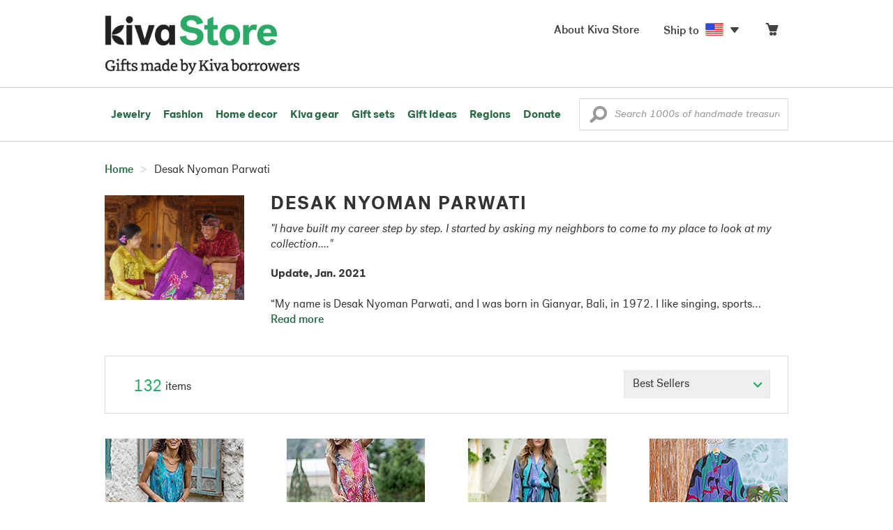

--- FILE ---
content_type: text/html;charset=UTF-8
request_url: https://store.kiva.org/artistdetail/?faid=2417
body_size: 18646
content:


	


<!DOCTYPE html>
<html lang="en">

<head>
	<meta charset="utf-8">
	<title>Handcrafted Artwork from Desak Nyoman Parwati | Kiva Store</title>
	
	<meta name="description" content="Buy handcrafted artwork byDesak Nyoman Parwatitoday. Shop thousands of handmade gifts by Kiva artisan borrowers in the Kiva Store. Each original piece supports Kiva's work and helps artisan borrowers succeed."/>
	<meta name="author" content="">
    <meta name="Keywords" content="" />
	<meta name="viewport" content="width=1024">
	

    
	
		<script>
			var serviceWorkerVars = {"matchPatternImage":"/assets/images/logo/20180328_kiva_store_logo|/assets/images/banners"};

			// service worker
			if ( "serviceWorker" in navigator ) {
				navigator.serviceWorker.register('/service-worker.js').then(function() {
					return navigator.serviceWorker.ready;
				}).then(function(reg) {
					// update control may be needed at some point
					// reg.update();
					reg.active.postMessage(JSON.stringify( serviceWorkerVars ));
				}).catch(function(error) {
					console.log('Error : ', error);
				});
			} else {
				console.log("no service worker")
			}
    	</script>
    

	
	
	

	

	<!-- favicons -->
	<link rel="apple-touch-icon-precomposed" sizes="144x144" href="/assets/images/favicon/apple-touch-icon-144x144.png">
    <link rel="apple-touch-icon-precomposed" sizes="114x114" href="/assets/images/favicon/apple-touch-icon-114x114.png">
    <link rel="apple-touch-icon-precomposed" sizes="72x72" href="/assets/images/favicon/apple-touch-icon-72x72.png">
	<link rel="apple-touch-icon-precomposed" href="/assets/images/favicon/apple-touch-icon-57x57.png">
	<link rel="apple-touch-icon" href="/assets/images/favicon/apple-touch-icon-57x57.png">
	<link rel="icon" href="/assets/images/favicon/favicon.ico" />
	<!--[if IE]><link rel="shortcut icon" href="/assets/images/favicon/favicon.ico"><![endif]-->

	<!-- CSS -->
	
		<link href="//assets2.novica.net/common/css/bootstrap/3.1.1/bootstrap.css" rel="stylesheet" type="text/css" />
	
	<link href="/assets/css/main.css?activedate=20251125c" rel="stylesheet" type="text/css" />

	<!-- Core JS -->
	<script src="//assets1.novica.net/common/javascript/jquery/3.7.1/jquery.min.js" integrity="sha384-JCZ85lW1QjF1xm6AoWQHqtCkJ/7HKd9WvOD5YmiEtf0E/ctb8j2ErVlW61uGg10C" crossorigin="anonymous"></script>
	<script src="//assets1.novica.net/common/javascript/bootstrap/3.1.1/bootstrap.min.js" integrity="sha384-c0aGVNjSTTB1ZLJQn/ZB13qZRwGgBpaOKuaDvtpR7ZOYDqaLOzmfrAySBW5R6idt" crossorigin="anonymous"></script>

	<!-- site settings -->
	<script>
		var cookieMe = {
			read: function(cookieName) {
				var theCookie=""+document.cookie;
				theCookie = theCookie.toLowerCase();
				cookieName = cookieName.toLowerCase();
		 		var ind=theCookie.indexOf(cookieName);
		 		if (ind==-1 || cookieName=="") return "";
		 		var ind1=theCookie.indexOf(';',ind);
		 		if (ind1==-1) ind1=theCookie.length;
				return unescape(theCookie.substring(ind+cookieName.length+1,ind1));
			},
			set: function(cname, cvalue, expireit, nHrs) {
				if(expireit) {
					var cookieDate = new Date("January 1, 2000")
				} else {
					if(nHrs) {
						var cookieDate = new Date();
						var today = new Date();
						cookieDate.setTime(today.getTime() + 3600000*nHrs);
					} else {
						var cookieDate = new Date("January 1, 2199")
					}
				}
				var cookieString = cname + '=' + escape(cvalue) + ';SameSite=None;expires=' + cookieDate.toGMTString() + ';domain=.kiva.org;path=/;Secure';
				document.cookie = cookieString;
			}
		};
		var customerid = cookieMe.read("_customerid");
		var currentUnit = cookieMe.read("sitePreferences");
		
		
		function updateItemsPerPage(link,newval) {
			//cookieMe.set("PREFLIST",newval)
			location.href = link.href;
		}

		var appRoot = "/";
		var siteRoot = "/";
		var templateRoot = '/assets/javascript/core/templates/';
		var _siteSetting = $.parseJSON($.ajax( {type:"GET", url:"/config/siteSettings.json", dataType:"json", async:false } ).responseText);
		_siteSetting.root = 'https://store.kiva.org/';
		_siteSetting.rootSecure = 'https://secure.store.kiva.org/';
		var favoriteStatus = { item:{}, artist:{} };
		var assetStamp = '20251125a';
	</script>
	<script src="/assets/javascript/core/clientcheck.js?activedate=20251125c"></script>
	<script src="/assets/javascript/core/lib.js?activedate=20251125c"></script>
	<script src="//assets1.novica.net/common/javascript/js-template/doT.min.js" integrity="sha384-tJGbTBUGsDsPF51ez/AGHdA2q8z4k7KYvjsx3eaKIioWzMaRnKa7Znil/LF8Wqsz" crossorigin="anonymous"></script>
	<script src="//assets1.novica.net/common/javascript/jscroll/jScrollPane.min.js" integrity="sha384-XHjzJRQ01pOt1L6aYBv7IlMRkAGyssAvY/IPYtIulYmP2gq1MwI5oTkSHxZy4Hr2" crossorigin="anonymous"></script>
	<script src="//assets1.novica.net/common/javascript/jquery-expander/jquery.expander.min.js" integrity="sha384-J52APSW7MwP5eQww4yRq3+htBjhRS8IOEHga7EhbwCqV5NlWZiEJMy13nRLbRZ7P" crossorigin="anonymous"></script>
	<script type="text/javascript">
		// tagmanager vars
		dataLayer = [{
			'visitorId': customerid,
			'pageType': '',
			'subdomainName': 'store',
			'productID': '',
			
			'site_section': 'artist',
			
			
			'product_name': [''],
			
			
			'product_price': [''],
			
			
			'product_category': [''],
			
			
			'transactionProducts': [],
			'instanceID': '2'
		}];
	</script>
	<!-- Google Tag Manager -->
	<script>(function(w,d,s,l,i){w[l]=w[l]||[];w[l].push({'gtm.start':
	new Date().getTime(),event:'gtm.js'});var f=d.getElementsByTagName(s)[0],
	j=d.createElement(s),dl=l!='dataLayer'?'&l='+l:'';j.async=true;j.src=
	'https://www.googletagmanager.com/gtm.js?id='+i+dl;f.parentNode.insertBefore(j,f);
	})(window,document,'script','dataLayer','GTM-KWMQ7RP');</script>
	<!-- End Google Tag Manager -->	
		
	
	
	
	

	
	

	

	

</head>
<body id="shop" class="artist">
<!-- Google Tag Manager (noscript) -->
<noscript><iframe src="https://www.googletagmanager.com/ns.html?id=GTM-KWMQ7RP"
height="0" width="0" style="display:none;visibility:hidden"></iframe></noscript>
<!-- End Google Tag Manager (noscript) -->


<header>
	<div id="logo" class="border-b2">
		<div class="container-np">
			<div class="row global-nav">
				<div class="col-xs-6 stretch">
					<ul class="nostyle global-flyout clearfix">
						<li class="pull-left">
							<a href="/" class="brand block" id="hdr-logo">
								<img src="/assets/images/logo/kiva_store_logo_black_large.png" width="280" border="0" alt="Kiva Store" class="m-hide">
								<img src="/assets/images/logo/kiva_store_logo_black_small.png" width="200" border="0" alt="Kiva Store" class="hide m-show">
								
							</a>
						</li>
						<li class="pull-right m-show hide">
							<a href="/about/" id="aboutKivaStore" class="brand block">About</a>
						</li>
				
					</ul>
				</div>
				<div class="col-xs-6 pad-t3 m-pad-t0 stretch">
					<ul id="cart-account-flyout" class="nostyle global-flyout">
						
						<li id="cart-flyout" class="pull-right text-right delayedload show-flyout has-flyout" data-contenttype="cartheader">
							<a href="/cart/" id="headercart"><span class="cartitemamount rel top1- size16 m-size20"></span><i class="ss-cart size18 rel top03 m-marg-l03 m-size22"></i></a>
						</li>
						
						<li id="shipToCountry" class="pull-right delayedload m-hidden" data-contenttype="shiptocountry">
							<a href="/session/shipTo/" class="shipToLink clickaction" data-actiontype="dialog" data-modaltype="_default" data-country="US" onclick="return false;" rel="nofollow"><span class="size16 marg-r05">Ship to </span><i class="shipToFlag flag-icon flag-sm va-m" style="opacity:0;"></i><i class="icon-caret-down size28"></i></a>
						</li>
						<li id="aboutKivaStore" class="pull-right m-hidden">
							<a href="/about/" class="">
						       <span class="size16 marg-r05">About Kiva Store</span>
						    </a>
						</li>
						
					</ul>
				</div>
			</div>
		</div>
	</div>
	<div id="header-nav" class="border-b2">
		<div class="container-np clearfix rel m-nopad m-nomarg">
			
			<nav id="main-menu" class="pull-left clearfix stretch">
				<ul id="header-main-flyout" class="clearfix nostyle show-flyout-parent mainnav collapse navbar-collapse">
					<li class="has-flyout nav-shop-li">
						<a class="nav-level-1 m-show" href="javascript:void(0)" rel="nofollow">Shop</a>
						<ul class="nav-shop nopadding">
							

	<li id="jewelry" class="has-flyout">
		<a href="https://store.kiva.org/jewelry/">Jewelry</a>
		<div class="main-menu-flyout menu-flyout m-collapse">
			<ul class="row">
				<li class="col-sm-3">
					<ul class="hide m-show m-all-link"><li><a href="/jewelry/" class="flyout-hdr loadlink">All jewelry</a></li></ul>
					<h3><a href="/jewelry/womens/" class="flyout-hdr">Women's</a> <span class="hide m-show m-drop-icon"><i class="ss-navigatedown green size18"></i></span></h3>
					<ul class="sublinks m-collapse">
						<li><a href="/jewelry/anklets/" data-featuredimage="15/p194153_1.jpg" class="loadlink">Anklets</a></li>
						<li><a href="/jewelry/bracelets/" data-featuredimage="10/p201042_1.jpg" class="loadlink">Bracelets</a></li>
						<li><a href="/jewelry/brooches/" data-featuredimage="10/p222420_1.jpg" class="loadlink">Brooches</a></li>
						<li><a href="/jewelry/earrings/" data-featuredimage="9/p219854_1.jpg" class="loadlink">Earrings</a></li>
						<li><a href="/jewelry-boxes/" data-featuredimage="10/p184425_1.jpg" class="loadlink">Jewelry boxes</a></li>
						<li><a href="/jewelry/jewelry-sets/" data-featuredimage="15/p123206_1.jpg" class="loadlink">Jewelry sets</a></li>
						<li><a href="/jewelry/necklaces/" data-featuredimage="10/p193663_1.jpg" class="loadlink">Necklaces</a></li>
						<li><a href="/jewelry/rings/" data-featuredimage="10/p139361_1.jpg" class="loadlink">Rings</a></li>
					</ul>
				</li>
				<li class="col-sm-3">
					<h3><a href="/jewelry/mens/" class="flyout-hdr">Men's</a><span class="hide m-show m-drop-icon"><i class="ss-navigatedown green size18"></i></span></h3>
					<ul class="sublinks m-collapse">
						<li><a href="/jewelry/mens/bracelets/" data-featuredimage="10/p231616_1.jpg" class="loadlink">Bracelets</a></li>
						<li><a href="/jewelry/mens/necklaces/" data-featuredimage="4/p211614_1.jpg" class="loadlink">Necklaces</a></li>
						<li><a href="/jewelry/mens/rings/" data-featuredimage="10/p226651_1.jpg" class="loadlink">Rings</a></li>
					</ul>
					<h3><a href="javascript:void(0);" class="flyout-hdr" rel="nofollow">Materials</a> <span class="hide m-show m-drop-icon"><i class="ss-navigatedown green size18"></i></span></h3>
					<ul class="sublinks m-collapse">
						<li><a href="/jewelry/beaded/" data-featuredimage="9/p217568_1.jpg" class="loadlink">Beads</a></li>
						<li><a href="/jewelry/gold/" data-featuredimage="9/p231940_1.jpg" class="loadlink">Gold</a></li>
						<li><a href="/jewelry/leather/" data-featuredimage="9/p146634_1.jpg" class="loadlink">Leather</a></li>
						<li><a href="/jewelry/silver/" data-featuredimage="9/p140525_1.jpg" class="loadlink">Silver</a></li>
					</ul>
				</li>
				<li class="col-sm-3">
					<h3><a href="javascript:void(0);" class="flyout-hdr" rel="nofollow">Special collections</a> <span class="hide m-show m-drop-icon"><i class="ss-navigatedown green size18"></i></span></h3>
					<ul class="sublinks m-collapse">
						<li><a href="/jewelry/animal-themed/" data-featuredimage="10/p216655_1.jpg" class="loadlink">Animal themed</a></li>
						<li><a href="/jewelry/birthstone/" data-featuredimage="15/p163207_1.jpg" class="loadlink">Birthstones</a></li>
						<li><a href="/jewelry/bohemian/" data-featuredimage="9/p200073_1.jpg" class="loadlink">Bohemian</a></li>
						<li><a href="/jewelry/bridal/" data-featuredimage="10/p183586_1.jpg" class="loadlink">Bridal jewelry</a></li>
						<li><a href="/jewelry/cross/" data-featuredimage="10/p144013_1.jpg" class="loadlink">Crosses</a></li>
						<li><a href="/jewelry/eco-friendly/" data-featuredimage="5/p219328_1.jpg" class="loadlink">Eco-friendly</a></li>
						<li><a href="/jewelry/heart/" data-featuredimage="4/p111051_1.jpg" class="loadlink">Hearts</a></li>
						<li><a href="/jewelry/hill-tribe/" data-featuredimage="9/p140540_1.jpg" class="loadlink">Hill tribe</a></li>
					</ul>
				</li>
				<li class="col-sm-3 pic">
					<div class="menu-flyout-image">
						<img src="//images1.novica.net/pictures/9/p285146_1.jpg" class="mainmenu-featuredimage" border="0" alt="jewelry">
					</div>
					<div class="marg-t2"><img src="/assets/images/kiva-store-powered-by-novica.png" class="" border="0" alt="Powered by NOVICA" /></div>
				</li>
			</ul>
		</div>
		<span class="hide m-show m-drop-icon"><i class="ss-navigatedown green size18"></i></span>
	</li>
	<li id="fashion" class="has-flyout">
		<a href="/fashion/">Fashion</a>
		<div class="main-menu-flyout menu-flyout m-collapse">
			<ul class="row">
				<li class="col-sm-3">
					<ul class="hide m-show m-all-link"><li><a href="/fashion/" class="flyout-hdr loadlink">All fashion</a></li></ul>
					<h3><a href="/clothing/womens/" class="flyout-hdr">Women's clothing</a> <span class="hide m-show m-drop-icon"><i class="ss-navigatedown green size18"></i></span></h3>
					<ul class="sublinks m-collapse">
						<li><a href="/clothing/womens/cardigans/" data-featuredimage="4/p190113_1.jpg" class="loadlink">Cardigans</a></li>
						<li><a href="/clothing/womens/dresses/" data-featuredimage="15/p231721_1.jpg" class="loadlink">Dresses</a></li>
						<li><a href="/clothing/womens/jackets-and-coats/" data-featuredimage="4/p259909_1.jpg" class="loadlink">Jackets</a></li>
						<li><a href="/clothing/womens/ponchos/" data-featuredimage="4/p96420_1.jpg" class="loadlink">Ponchos</a></li>
						<li><a href="/clothing/womens/robes/" data-featuredimage="10/p204334_1.jpg" class="loadlink">Robes</a></li>
						<li><a href="/clothing/womens/skirts/" data-featuredimage="9/p214679_1.jpg" class="loadlink">Skirts</a></li>
						<li><a href="/clothing/womens/tops/" data-featuredimage="15/p272867_1.jpg" class="loadlink">Tops</a></li>
						<li><a href="/clothing/womens/pants/" data-featuredimage="10/p257736_1.jpg" class="loadlink">Pants</a></li>
						<li><a href="/clothing/womens/tunics/" data-featuredimage="15/p239440_1.jpg" class="loadlink">Tunics</a></li>
						<li><a href="/clothing/womens/wraps-and-ruanas/" data-featuredimage="4/p159521_1.jpg" class="loadlink">Wraps</a></li>
					</ul>
				</li>
				<li class="col-sm-3 newcolappendafter">
					<h3><a href="/accessories/womens/" class="flyout-hdr">Women's accessories</a> <span class="hide m-show m-drop-icon"><i class="ss-navigatedown green size18"></i></span></h3>
					<ul class="sublinks m-collapse">
						<li><a href="/accessories/womens/belts/" data-featuredimage="10/p176538_1.jpg" class="loadlink">Belts</a></li>
						
						<li><a href="/accessories/womens/gloves/" data-featuredimage="4/p174637_1.jpg" class="loadlink">Gloves</a></li>
						<li><a href="/accessories/womens/hats/" data-featuredimage="4/p161022_1.jpg" class="loadlink">Hats</a></li>
						<li><a href="/accessories/womens/scarves/" data-featuredimage="10/p133184_1.jpg" class="loadlink">Scarves</a></li>
						<li><a href="/accessories/womens/shawls/" data-featuredimage="10/p184472_1.jpg" class="loadlink">Shawls</a></li>
						
					</ul>
					<h3><a href="/clothing/mens/" class="flyout-hdr">Men's fashion</a> <span class="hide m-show m-drop-icon"><i class="ss-navigatedown green size18"></i></span></h3>
					<ul class="sublinks m-collapse">
						<li><a href="/accessories/mens/" data-featuredimage="15/p255130_1.jpg" class="loadlink">Accessories</a></li>
						<li><a href="/handbags/mens/" data-featuredimage="4/p250404_1.jpg" class="loadlink">Bags</a></li>
						<li><a href="/clothing/mens/" data-featuredimage="4/p201787_1.jpg" class="loadlink">Clothing</a></li>
						<li><a href="/accessories/mens/cufflinks/" data-featuredimage="15/p147275_1.jpg" class="loadlink">Cuff links</a></li>
					</ul>
				</li>
				<li class="col-sm-3">
					<h3><a href="/handbags/" class="flyout-hdr">Handbags</a> <span class="hide m-show m-drop-icon"><i class="ss-navigatedown green size18"></i></span></h3>
					<ul class="sublinks m-collapse">
						<li><a href="/handbags/clutches/" data-featuredimage="10/p253179_1.jpg" class="loadlink">Clutches</a></li>
						<li><a href="/handbags/cotton/" data-featuredimage="9/p218122_1.jpg" class="loadlink">Cotton bags</a></li>
						<li><a href="/handbags/leather/" data-featuredimage="7/p195642_1.jpg" class="loadlink">Leather bags</a></li>
						<li><a href="/handbags/shoulder-bags/" data-featuredimage="9/p201108_1.jpg" class="loadlink">Shoulder bags</a></li>
						<li><a href="/handbags/tote/" data-featuredimage="27/p241524_1.jpg" class="loadlink">Totes</a></li>
						<li><a href="/handbags/travel-bags-and-accessories/" data-featuredimage="7/p164804_1.jpg" class="loadlink">Travel bags</a></li>
						<li><a href="/handbags/upcycled/" data-featuredimage="27/p182833_1.jpg" class="loadlink">Upcycled</a></li>
					</ul>
					<h3><a href="javascript:void(0);" class="flyout-hdr" rel="nofollow">Collections</a> <span class="hide m-show m-drop-icon"><i class="ss-navigatedown green size18"></i></span></h3>
					<ul class="sublinks m-collapse">
						<li><a href="/fashion/alpaca/" data-featuredimage="4/p198136_1.jpg" class="loadlink">Alpaca</a></li>
						<li><a href="/fashion/batik/" data-featuredimage="10/p141072_1.jpg" class="loadlink">Batik</a></li>
						<li><a href="/fashion/bohemian/" data-featuredimage="" class="loadlink">Bohemian</a></li>
					</ul>
				</li>
				<li class="col-sm-3 pic">
					<div class="menu-flyout-image">
						<img src="//images1.novica.net/pictures/4/p450429_1.jpg" class="mainmenu-featuredimage" border="0" alt="Fashion">
					</div>
					<div class="marg-t2"><img src="/assets/images/kiva-store-powered-by-novica.png" class="" border="0" alt="Powered by NOVICA" /></div>
				</li>
			</ul>
		</div>
		<span class="hide m-show m-drop-icon"><i class="ss-navigatedown green size18"></i></span>
	</li>
	<li id="home-decor" class="has-flyout">
		<a href="/home-decor/">Home decor</a>
		<div class="main-menu-flyout menu-flyout m-collapse">
			<ul class="row">
				<li class="col-sm-3">
					<ul class="hide m-show m-all-link"><li><a href="/home-decor/" class="flyout-hdr loadlink">All home decor</a></li></ul>
					<h3><a href="javascript:void(0);" class="flyout-hdr" rel="nofollow">Home Accessories</a> <span class="hide m-show m-drop-icon"><i class="ss-navigatedown green size18"></i></span></h3>
					<ul class="sublinks m-collapse">
						<li><a href="/home-decor/candle-holders/" data-featuredimage="9/p229882_1.jpg" class="loadlink">Candle holders</a></li>
						<li><a href="/home-decor/chess-sets-games/" data-featuredimage="7/p201674_1.jpg" class="loadlink">Chess sets &amp; games</a></li>
						<li><a href="/holiday-decor-and-ornaments/" data-featuredimage="10/p248153_1.jpg" class="loadlink">Christmas decorations</a></li>
						<li><a href="/home-decor/decor-accessories/decorative-boxes/" data-featuredimage="9/p218521_1.jpg" class="loadlink">Decorative boxes</a></li>
						<li><a href="/home-decor/masks/" data-featuredimage="5/p214386_1.jpg" class="loadlink">Masks</a></li>
						<li><a href="/home-decor/mirrors/" data-featuredimage="15/p216884_1.jpg" class="loadlink">Mirrors</a></li>
						<li><a href="/musical-instruments/" data-featuredimage="4/p97696_1.jpg" class="loadlink">Musical instruments</a></li>
						<li><a href="/home-decor/decor-accessories/photo-frames/" data-featuredimage="15/p243754_1.jpg" class="loadlink">Picture frames</a></li>
						<li><a href="/home-decor/sculpture/" data-featuredimage="10/p215169_1.jpg" class="loadlink">Sculptures &amp; carvings</a></li>
						<li><a href="/home-decor/tableware/table-linens/" data-featuredimage="27/p228836_1.jpg" class="loadlink">Table linens</a></li>
						<li><a href="/home-decor/tableware/" data-featuredimage="7/p15881_1.jpg" class="loadlink">Tableware</a></li>
						<li><a href="/home-decor/vases/" data-featuredimage="9/p79466_1.jpg" class="loadlink">Vases</a></li>
					</ul>
				</li>
				<li class="col-sm-3 newcolappendafter">
					<h3><a href="javascript:void(0);" class="flyout-hdr" rel="nofollow">Home furnishings</a> <span class="hide m-show m-drop-icon"><i class="ss-navigatedown green size18"></i></span></h3>
					<ul class="sublinks m-collapse">
						<li><a href="/home-decor/furniture/" data-featuredimage="15/p220327_1.jpg" class="loadlink">Furniture</a></li>
						<li><a href="/home-decor/hammock/" data-featuredimage="7/p108904_1.jpg" class="loadlink">Hammocks</a></li>
						<li><a href="/paintings/" data-featuredimage="4/p183772_1.jpg" class="loadlink">Paintings</a></li>
						<li><a href="/home-decor/pillows-and-throws/" data-featuredimage="15/p196179_1.jpg" class="loadlink">Pillows &amp; throws</a></li>
						<li><a href="/home-decor/area-rugs/" data-featuredimage="7/p174674_1.jpg" class="loadlink">Rugs</a></li>
						<li><a href="/home-decor/wall-decor/" data-featuredimage="10/p190270_1.jpg" class="loadlink">Wall decor</a></li>
					</ul>
					<h3><a href="javascript:void(0);" class="flyout-hdr" rel="nofollow">Collections</a> <span class="hide m-show m-drop-icon"><i class="ss-navigatedown green size18"></i></span></h3>
					<ul class="sublinks m-collapse">
						<li><a href="/home-decor/archaeological/" data-featuredimage="27/p179127_1.jpg" class="loadlink">Archaelogical</a></li>
						<li><a href="/home-decor/east-meets-west/" data-featuredimage="10/p208299_1.jpg" class="loadlink">East meets west</a></li>
						<li><a href="/home-decor/eco-friendly/" data-featuredimage="10/p212961_1.jpg" class="loadlink">Eco-friendly</a></li>
					</ul>
				</li>
				<li class="col-sm-3">
					<h3><a href="javascript:void(0);" class="flyout-hdr" rel="nofollow">Shop by region</a> <span class="hide m-show m-drop-icon"><i class="ss-navigatedown green size18"></i></span></h3>
					<ul class="sublinks m-collapse">
						
						
							<li><a href="/home-decor/bali-and-java/" data-featuredimage="10/p252499_1.jpg" class="loadlink">Bali &amp; Java</a></li>
						
							<li><a href="/home-decor/brazil/" data-featuredimage="2/p207611_1.jpg" class="loadlink">Brazil</a></li>
						
							<li><a href="/home-decor/central-america/" data-featuredimage="27/p178888_1.jpg" class="loadlink">Central America</a></li>
						
							<li><a href="/home-decor/india/" data-featuredimage="15/p203714_1.jpg" class="loadlink">India</a></li>
						
							<li><a href="/home-decor/mexico/" data-featuredimage="7/p195956_1.jpg" class="loadlink">Mexico</a></li>
						
							<li><a href="/home-decor/thailand/" data-featuredimage="9/p178289_1.jpg" class="loadlink">Thailand</a></li>
						
							<li><a href="/home-decor/andes/" data-featuredimage="4/p128101_1.jpg" class="loadlink">The Andes</a></li>
						
							<li><a href="/home-decor/west-africa/" data-featuredimage="5/p28510_1.jpg" class="loadlink">West Africa</a></li>
						
					</ul>
				</li>
				<li class="col-sm-3 pic">
					<div class="menu-flyout-image">
						<img src="//images1.novica.net/pictures/7/p402446_1.jpg" class="mainmenu-featuredimage" border="0" alt="Home">
					</div>
					<div class="marg-t2"><img src="/assets/images/kiva-store-powered-by-novica.png" class="" border="0" alt="Powered by NOVICA" /></div>
				</li>
			</ul>
		</div>
		<span class="hide m-show m-drop-icon"><i class="ss-navigatedown green size18"></i></span>
	</li>
	<li id="kiva-gear" class="no-flyout">
		<a href="/kiva-gear/">Kiva gear</a>
	</li>
	<li id="kiva-gift-sets" class="no-flyout">
		<a href="/kiva-gift-sets/">Gift sets</a>
	</li>

	
		<li id="all-gifts" class="has-flyout">
			<a href="https://store.kiva.org/unique-gifts/">Gift ideas</a>
			<div class="main-menu-flyout menu-flyout m-collapse">
				<ul class="row">
					<li class="col-sm-3">
						<ul class="hide m-show m-all-link"><li><a href="https://store.kiva.org/unique-gifts/" class="flyout-hdr loadlink">All gifts</a></li></ul>
						<h3><a href="javascript:void(0);" class="flyout-hdr" rel="nofollow">Occasions</a> <span class="hide m-show m-drop-icon"><i class="ss-navigatedown green size18"></i></span></h3>
						<ul class="sublinks m-collapse">
							<li><a href="https://store.kiva.org/anniversary-gifts/" data-featuredimage="10/p163615_1.jpg" class="loadlink">Anniversary</a></li>
							<li><a href="https://store.kiva.org/corporate-gifts/" data-featuredimage="4/p192195_1.jpg" class="loadlink">Corporate gifts</a></li>
							<li><a href="https://store.kiva.org/unique-gifts/gifts-for-dad/" data-featuredimage="7/p184608_1.jpg" class="loadlink">Father's day</a></li>
							<li><a href="https://store.kiva.org/good-luck-gifts/" data-featuredimage="15/p195669_1.jpg" class="loadlink">Good luck gifts</a></li>
							<li><a href="https://store.kiva.org/unique-gifts/graduation-gifts/" data-featuredimage="27/p193605_1.jpg" class="loadlink">Graduation</a></li>
							<li><a href="https://store.kiva.org/unique-gifts/housewarming-gifts/" data-featuredimage="10/p145101_1.jpg" class="loadlink">Housewarming</a></li>
							<li><a href="https://store.kiva.org/unique-gifts/womens/gifts-for-mom/" data-featuredimage="9/p203284_1.jpg" class="loadlink">Mother's day</a></li>
							<li><a href="https://store.kiva.org/valentines-day-gifts/" data-featuredimage="10/p175970_1.jpg" class="loadlink">Valentine's day</a></li>
							<li><a href="https://store.kiva.org/wedding-collection/" data-featuredimage="7/p157062_1.jpg" class="loadlink">Wedding</a></li>
						</ul>
					</li>
					<li class="col-sm-3">
						<h3><a href="javascript:void(0);" class="flyout-hdr" rel="nofollow">Interests</a> <span class="hide m-show m-drop-icon"><i class="ss-navigatedown green size18"></i></span></h3>
						<ul class="sublinks m-collapse">
							<li><a href="https://store.kiva.org/unique-gifts/animals/" data-featuredimage="9/p213959_1.jpg" class="loadlink">For animal lovers</a></li>
							<li><a href="https://store.kiva.org/unique-gifts/bohemian-style/" data-featuredimage="10/p410515_1.jpg" class="loadlink">For bohemian style</a></li>
							<li><a href="https://store.kiva.org/unique-gifts/cooking/" data-featuredimage="27/p208347_1.jpg" class="loadlink">For cooking enthusiasts</a></li>
							
							<li><a href="https://store.kiva.org/unique-gifts/gardening/" data-featuredimage="27/p180385_1.jpg" class="loadlink">For gardeners</a></li>
							
							<li><a href="https://store.kiva.org/unique-gifts/travel/" data-featuredimage="4/p87769_1.jpg" class="loadlink">For travelers</a></li>
							
							<li><a href="https://store.kiva.org/unique-gifts/wine-and-champagne/" data-featuredimage="4/p230006_1.jpg" class="loadlink">For wine lovers</a></li>
							<li><a href="https://store.kiva.org/unique-gifts/yoga-and-meditation/" data-featuredimage="10/p182535_1.jpg" class="loadlink">For yoga lovers</a></li>
						</ul>
					</li>
					<li class="col-sm-3">
						<h3><a href="javascript:void(0);" class="flyout-hdr" rel="nofollow">Recipients &amp; Price</a> <span class="hide m-show m-drop-icon"><i class="ss-navigatedown green size18"></i></span></h3>
						<ul class="sublinks m-collapse">
							<li><a href="https://store.kiva.org/unique-gifts/gifts-for-dad/" data-featuredimage="4/p156364_1.jpg" class="loadlink">Gifts for dad</a></li>
							<li><a href="https://store.kiva.org/unique-gifts/gifts-for-her/" data-featuredimage="10/p188079_1.jpg" class="loadlink">Gifts for her</a></li>
							<li><a href="https://store.kiva.org/unique-gifts/gifts-for-him/" data-featuredimage="15/p239240_1.jpg" class="loadlink">Gifts for him</a></li>
							<li><a href="https://store.kiva.org/unique-gifts/gifts-for-mom/" data-featuredimage="10/p219291_1.jpg" class="loadlink">Gifts for mom</a></li>
							<li class="m-hidden">&nbsp;</li>
							<li><a href="https://store.kiva.org/unique-gifts/under-$20/" data-featuredimage="" class="loadlink">Under $20</a></li>
							<li><a href="https://store.kiva.org/unique-gifts/$20-to-$40/" data-featuredimage="" class="loadlink">$20 to $40</a></li>
							<li><a href="https://store.kiva.org/unique-gifts/$40-to-$60/" data-featuredimage="" class="loadlink">$40 to $60</a></li>
							<li><a href="https://store.kiva.org/unique-gifts/$60-to-$100/" data-featuredimage="" class="loadlink">$60 to $100</a></li>
							<li><a href="https://store.kiva.org/unique-gifts/$100-to-$200/" data-featuredimage="" class="loadlink">$100 to $200</a></li>
							<li><a href="https://store.kiva.org/unique-gifts/over-$200/" data-featuredimage="" class="loadlink">Over $200</a></li>
						</ul>
					</li>
					<li class="col-sm-3 pic">
						<div class="menu-flyout-image">
							<img src="//images1.novica.net/pictures/10/p163615_1.jpg" class="mainmenu-featuredimage" border="0" alt="Gifts" />
						</div>
						<div class="marg-t2"><img src="/assets/images/kiva-store-powered-by-novica.png" class="" border="0" alt="Powered by NOVICA" /></div>
					</li>
				</ul>
			</div>
			<span class="hide m-show m-drop-icon"><i class="ss-navigatedown green size18"></i></span>
		</li>
	
	
	<li id="regions" class="has-flyout">
		<a href="/newarrivals/">Regions</a>
		<div class="main-menu-flyout menu-flyout m-collapse">
			<ul class="row">
				<li class="col-sm-9 pic">
					<div class="menu-flyout-image" id="regionmoodpic">
						<img src="/assets/images/sectionMenu/regions/region-default.png" id="mainmenu-featuredimage-region-placeholder" border="0" alt="Home">
						<img src="/assets/images/trans.png" id="mainmenu-featuredimage-region" border="0" alt="">
					</div>
				</li>
				<li class="col-sm-3 pad-t35 m-nopad">
					<h3><a href="javascript:void(0);" class="flyout-hdr" rel="nofollow">Global Regions</a> <span class="hide m-show m-drop-icon"><i class="ss-navigatedown green size18"></i></span></h3>
					<ul class="sublinks m-collapse">
						
						
							<li class="loadlink"><a href="/bali-and-java/" class="showfeaturedimage" data-targetimageid="mainmenu-featuredimage-region" data-sourceimage="/assets/images/sectionMenu/regions/bali-and-java-region2018.jpg">Bali &amp; Java</a></li>
						
							<li class="loadlink"><a href="/central-america/" class="showfeaturedimage" data-targetimageid="mainmenu-featuredimage-region" data-sourceimage="/assets/images/sectionMenu/regions/central-america-region2018.jpg">Central America</a></li>
						
							<li class="loadlink"><a href="/india/" class="showfeaturedimage" data-targetimageid="mainmenu-featuredimage-region" data-sourceimage="/assets/images/sectionMenu/regions/india-region2018.jpg">India</a></li>
						
							<li class="loadlink"><a href="/mexico/" class="showfeaturedimage" data-targetimageid="mainmenu-featuredimage-region" data-sourceimage="/assets/images/sectionMenu/regions/mexico-region2018.jpg">Mexico</a></li>
						
							<li class="loadlink"><a href="/thailand/" class="showfeaturedimage" data-targetimageid="mainmenu-featuredimage-region" data-sourceimage="/assets/images/sectionMenu/regions/thailand-region2018.jpg">Thailand</a></li>
						
							<li class="loadlink"><a href="/andes/" class="showfeaturedimage" data-targetimageid="mainmenu-featuredimage-region" data-sourceimage="/assets/images/sectionMenu/regions/andes-region2018.jpg">The Andes</a></li>
						
							<li class="loadlink"><a href="/west-africa/" class="showfeaturedimage" data-targetimageid="mainmenu-featuredimage-region" data-sourceimage="/assets/images/sectionMenu/regions/westafrica-region2018.jpg">West Africa</a></li>
						
					</ul>
				</li>				
			</ul>
		</div>
		<span class="hide m-show m-drop-icon"><i class="ss-navigatedown green size18"></i></span>
	</li>
	<li id="donate" class="no-flyout"><a href="/donate/">Donate</a></li>

						</ul>
					</li>
					
					
					
					<li class="m-show"><a class="nav-level-1" href="https://store.kiva.org/help/">Help</a></li>					
					
					
					<li id="shipToCountry" class="m-show delayedload" data-contenttype="shiptocountry">
						<a href="/session/shipTo/" class="shipToLink clickaction nav-level-1" data-actiontype="dialog" data-modaltype="_default" data-country="US" onclick="return false;" rel="nofollow"><span class="size16 marg-r3">Ship to </span><i class="shipToFlag flag-icon flag-lr va-m"></i></a>
						<span class="m-drop-icon"><i class="ss-navigatedown green size18"></i></span>
				</ul>
				<button type="button" id="mobile-menubar" class="mobile-menubar pull-left navbar-toggle collapsed" data-toggle="collapse" data-target="#header-main-flyout" aria-expanded="false">
					<i class="ss-menu"></i><span class="storeMenu"></span><i class="ss-delete green"></i>
	    		</button>
	    		
			</nav>
			<div id="header-search" class="pull-right stretch">
				

	<form id="headerSearch" name="headerSearch" action="" class="sitesearch m-nopad rel">
		<div class="input-group">
			<input name="keywordHeader" type="text" id="keywordHeader" placeholder="Search 1000s of handmade treasures" value="" class="searchkeyword form-control italic kivagrot-medium" autocomplete="off">
			
			<span class="search-icon size24"><i class="ss-search va-m"></i></span>
		</div>
	</form>

			</div>
		</div>
	</div>
</header>


<div class="container-fluid pad-lr0">
	<div class="main-page">
		



	




	<script>
		var collectionartistID = 2417;
		var collectionartistName = 'Desak Nyoman Parwati';
		var relatedCollectionTitle = 'Collections Featuring Desak Nyoman Parwati';
	</script>
	<div class="container-np m-pad-h2 m-pad-t25">
		<!-- breadcrumbs -->
		<div class="row margin-top2 margin-bottom2 m-hidden">
			<div class="col-xs-12" id="breadcrumbs">
				<ul itemscope itemtype="http://schema.org/BreadcrumbList"><li itemprop='itemListElement' itemscope itemtype='http://schema.org/ListItem'><a href='/' itemprop='item'><span itemprop='name'>Home</span></a><meta itemprop='position' content='1' /></li><li class='wider'>&gt;</li><li itemprop='itemListElement' itemscope itemtype='http://schema.org/ListItem'><span itemprop='name'>Desak Nyoman Parwati</span><meta itemprop='position' content='2' /></li></ul>
			</div>
		</div>
		<!-- end breadcrumbs -->

		 
		<a name="artistreviews"></a>
		<div id="artistbio" class="marg-b4">
			<!-- About artist -->
			<style>
	#review-heading .icon-reviews { font-size:20px;vertical-align:middle;margin-left:20px; }
	#review-heading small { margin-left:5px; }
	#artistreviewcount .icon-reviews { font-size:36px;vertical-align:middle;margin-left:20px; }
	#otherFacts { margin-top:0;margin-right:0;margin-left:0;list-style:none; }
	#moreArtistDetail small { margin-left:5px; }
	#moreArtistDetail { padding-top:8px; }
	#seeMoreItems i,
	#moreArtistDetail i { display:block;float:left; }
	#seeMoreItems small { margin-top:5px;float:left; }
	
	body.artist #aboutThisArtist { display:none; }
	body.artist #aboutArtistName { margin-top:0; }
	body.artist #aboutArtistPic p { text-align:left; }
</style>

	






<div class="clearfix hide m-show">
	<h2 class="titles upper letter-spacing-2 m-marg-b3">Desak Nyoman Parwati</h1>
</div>
<div class="row">
	
		<div class="col-xs-3 stretch" id="aboutArtistPic">
			
				<p class="text-center m-marg-b2"><img src="https://images1.novica.net/pictures/10/a2417_7.jpg" width="200" border=0 alt="Desak Nyoman Parwati" title="Desak Nyoman Parwati" class="pic100bordered" /></p>
			
		</div>
	
	<div class="col-xs-9 stretch pad-l0 m-pad-l15">
		<h1 class="titles upper letter-spacing-2 m-hidden" id="aboutArtistName">Desak Nyoman Parwati</h1>
		
		
		
		
		
		
			
			<div>
				
					<p class="marg-b2"><em>"I have built my career step by step. I started by asking my neighbors to come to my place to look at my collection...."</em></p>
				
				<div class="expandable" data-slicepoint="120">
					<b>Update, Jan. 2021</b><br><br>
“My name is Desak Nyoman Parwati, and I was born in Gianyar, Bali, in 1972. I like singing, sports and organizing. People say I am a firm, patient but talkative woman. Life has many happy and sad things, but never give up on anything; no matter how difficult the situation is, life must go on. That’s my motto. <br><br>

“I’m married to Dewa Made Yadnya, who was a tour guide but is now working at home, supporting me in the garment business. We have been blessed with 3 children: Dewa Gede Suar Dinata, Dewa Ayu Saras Tia Devi Swasnita and Dewa Gede Kusuma Antara. Children make me very happy as well as troubled, because at the beginning of starting this business, I had to leave my children with relatives while working. But now that this business is running smoothly, I am so happy that I can see my children grow and develop. I feel very peaceful to see them grow up in good health. <br><br>

“I am the 7th child of 11 siblings. My father was a farmer, while my mother sold traditional cakes. There were so many happy memories during my childhood; at that time children played outside, and were not busy with their smartphones. The river water was clear and the beautiful scenery of Bali was so perfect. <br><br>

“I was very close with both of my parents.  Every day after school I brought lunch for my father who worked on the farm; we would eat there together and chat about the day. After that I helped him to scare birds away with my loud voice! When the sun was setting, we walked home together. Arriving at home, my mother, brothers and sisters always greeted us and waited for us to have dinner together. If one of us was not there, we wouldn’t eat, because in our opinion the simple things of togetherness and gratitude are important. However, we did not enjoy this beautiful atmosphere for long, because my father became sick and passed away. <br><br>

“After that, my life became very hard and sad because I was missing my father. Since he was the one who really financially supported this family, my siblings and I worked at a very early age to help my mother with the living costs. And because of this situation, I decided not to continue my studies and focused on working to get a better life for the family. <br><br>

“When I was 16, I started to learn about this garment work myself, thinking about the great opportunity of this business. We went through a difficult experience after I got married;  we didn't have a house, and worked very hard to get orders from clients. The main problem for batik work is the weather conditions; during rainy season, the results of batik are often different in color. The drying process by the sun also affects the result, so traditional batiks rely on the weather. <br><br>

“Around 2001 there was a friend who introduced me to NOVICA. I am very grateful to know NOVICA; it’s helping me to develop our products and quality with online global market targets. NOVICA has been supporting and promoting my products in many events and projects, and I feel so grateful that my products are selling well. The income from it keeps improving year to year; it’s supporting my family and also business expansion. <br><br>

“Batik robes and kimonos are my favorite products; they make my business run well and keep improving. I have shops, and I manage this business myself with the help of family and around 15 workers, one of them a disabled person. I design new items myself; the idea and inspirations are from exhibitions and trends. I manage the workers based on their skills and passions. The materials we use are rayon, cotton, linen, silk, jersey, etc. We produce traditional hand-drawn batik using chanting and wax; we also have hand-stamps. We complete the traditional processes in-house. It is a great technique inherited from our ancestors. We love to show this cultural inheritance to people, and inspire youth who really want to learn about it.”<br><br>


<b>Original Bio</b><br><br>"My name is Desak Nyoman Parwati and I was born in Bali in 1972. I learned how to make batik from Desak Putu Nithi, in 1989. When I worked with her, she taught me many things about textiles and hand-painting batik. I liked her dedication to her work and her concern for the people working with her. On March 5, 2000, I started my own art workshop.<br><br>"I create various kinds of dresses from hand-painted batik textiles. I get inspiration from the model magazines. I take some designs I like from magazines and adapt them to the Indonesian culture. I work with rayon, cotton, linen, and crinkle cloth to make dresses, sarongs, yoga pants and robes. I also create wall hangings in batik.<br><br>"I have built my career step by step. I started by asking my neighbors to come to my place to look at my collection and place orders if they liked one of my designs. Now, there's so much to do I need the help of several assistants! High thanks to you for promoting artists to the whole world, especially artists from Bali."
				</div>
			</div>
		
	</div>
</div>
		


		</div>
		

		
		<!-- top pagination -->
		
		<!-- end top pagination -->

		<!-- product list -->
		<div class="clearfix" id="product-list">
			






		
	
<style>
	.thumbs img.selected {
		opacity:1;
		cursor:default;
		border:2px solid #d2d2d2;
		padding:0;
	}
	.thumbs img {
		margin: 0 3px;
		border:1px solid #EAEAEA;
		opacity:0.7;
		cursor: pointer;
		padding:1px;
	}
	.col-xs-4 .product-container { width: 202px; height: 350px; position: relative; margin:0 auto; }
	
	/*a.productnamelink p { height:60px; }*/
</style>








	<div class="pagination-bar bg-white clearfix m-hidden">
		
	
		<div class="total-items"><span class="green size24 letter-spacing-02e- pull-left">132</span> <span class="itemcounttext pull-left">items</span></div>
	
	<div class="items-sort">
		
	<select id="" class="form-control checkout-select" name="sort" onchange="location.href=this.options[this.selectedIndex].value;">
		<option value="/artistdetail/?faid=2417" SELECTED>Best Sellers</option>
		
        <option value="/artistdetail/?faid=2417&pg-sortby=price">Price: lowest to highest</option>
		
        <option value="/artistdetail/?faid=2417&pg-sortby=price-desc">Price: highest to lowest</option>
		
        <option value="/artistdetail/?faid=2417&pg-sortby=newest">Newest arrivals</option>
		
	</select>

	</div>

	</div>




	<div id="category-filter-flyout" class="row m-marg-b4 hide m-show">
		<div class="m-col-xs-6 pull-left category-filter-nav m-hidden" data-role="filter-main-flyout">
			<button class="btn btn-primary btn-block size18 filterBy"><span>Filters</span></button>
		</div>
		<div class="m-col-xs-6 pull-left category-filter-nav m-hidden" data-role="sortby-main-flyout">
			<button class="btn btn-primary btn-block size18 sortBy"><span>Sort By</span></button>
		</div>
	</div>


<!-- product list -->
<div id="product-list" class="categories-items">

	<div class="row fit-imgs imglisting-type-3">
	
			<div class="col-xs-3">
			
				<a href="/product/indonesian-batik-rayon-sleeveless-dress-in-blue-tones-aquamarine-petals/K46665/" class="productnamelink" data-linkproductid="K46665">
					
					<img src="https://images1.novica.net/pictures/10/p419738_1.jpg" width="200" height="200" border="0" class="productpic" alt="Batik rayon dress, 'Aquamarine Petals' - Indonesian Batik Rayon Sleeveless Dress in Blue Tones" onerror="novicaUtils.imageError(this);"/>
					<p class="nomargin"><strong class="info-hdr productname" id="productname_K46665">
						Aquamarine Petals</strong></p><span class="info-txt productdescription" id="productdescription_K46665">Indonesian Batik Rayon Sleeveless Dress in Blue Tones</span>
						<strong class="il-price price-current" data-price="59.9900">$59.99</strong>
					
				</a>
			</div> <!-- END productdisplay cell -->
			
			<div class="col-xs-3">
			
				<a href="/product/batik-magenta-and-begonia-rayon-sleeveless-tunic-dress-pink-patchwork-dreams/K52751/" class="productnamelink" data-linkproductid="K52751">
					
					<img src="https://images1.novica.net/pictures/10/p454991_1.jpg" width="200" height="200" border="0" class="productpic" alt="Batik rayon dress, 'Pink Patchwork Dreams' - Batik Magenta and Begonia Rayon Sleeveless Tunic Dress" onerror="novicaUtils.imageError(this);"/>
					<p class="nomargin"><strong class="info-hdr productname" id="productname_K52751">
						Pink Patchwork Dreams</strong></p><span class="info-txt productdescription" id="productdescription_K52751">Batik Magenta and Begonia Rayon Sleeveless Tunic Dress</span>
						<strong class="il-price price-current" data-price="89.9900">$89.99</strong>
					
				</a>
			</div> <!-- END productdisplay cell -->
			
			<div class="col-xs-3">
			
				<a href="/product/womens-handcrafted-batik-robe-seaside-blue/K10228/" class="productnamelink" data-linkproductid="K10228">
					
					<img src="https://images1.novica.net/pictures/10/p51420_1.jpg" width="200" height="200" border="0" class="productpic" alt="Women's batik robe, 'Seaside Blue' (long) - Women's Handcrafted Batik Robe" onerror="novicaUtils.imageError(this);"/>
					<p class="nomargin"><strong class="info-hdr productname" id="productname_K10228">
						Seaside Blue</strong></p><span class="info-txt productdescription" id="productdescription_K10228">Women's Handcrafted Batik Robe</span>
						<strong class="il-price price-current" data-price="99.9900">$99.99</strong>
					
				</a>
			</div> <!-- END productdisplay cell -->
			
			<div class="col-xs-3">
			
				<a href="/product/womens-batik-patterned-robe-turquoise-ocean/K10227/" class="productnamelink" data-linkproductid="K10227">
					
					<img src="https://images1.novica.net/pictures/10/p51418_1.jpg" width="200" height="200" border="0" class="productpic" alt="Women's batik robe, 'Turquoise Ocean'  - Women's Batik Patterned Robe" onerror="novicaUtils.imageError(this);"/>
					<p class="nomargin"><strong class="info-hdr productname" id="productname_K10227">
						Turquoise Ocean</strong></p><span class="info-txt productdescription" id="productdescription_K10227">Women's Batik Patterned Robe</span>
						<strong class="il-price price-current" data-price="84.9900">$84.99</strong>
					
				</a>
			</div> <!-- END productdisplay cell -->
			
			<div class="col-xs-3">
			
				<a href="/product/batik-robe-autumn-joy/K15110/" class="productnamelink" data-linkproductid="K15110">
					
					<img src="https://images1.novica.net/pictures/10/p203186_1.jpg" width="200" height="200" border="0" class="productpic" alt="Batik robe, 'Autumn Joy' - Batik robe" onerror="novicaUtils.imageError(this);"/>
					<p class="nomargin"><strong class="info-hdr productname" id="productname_K15110">
						Autumn Joy</strong></p><span class="info-txt productdescription" id="productdescription_K15110">Batik robe</span>
						<strong class="il-price price-current" data-price="99.9900">$99.99</strong>
					
				</a>
			</div> <!-- END productdisplay cell -->
			
			<div class="col-xs-3">
			
				<a href="/product/artisan-crafted-womens-rayon-batik-robe-misty-javanese-forest/K15108/" class="productnamelink" data-linkproductid="K15108">
					
					<img src="https://images1.novica.net/pictures/10/p203184_1.jpg" width="200" height="200" border="0" class="productpic" alt="Rayon batik robe, 'Misty Javanese Forest' - Artisan Crafted Women's Rayon Batik Robe" onerror="novicaUtils.imageError(this);"/>
					<p class="nomargin"><strong class="info-hdr productname" id="productname_K15108">
						Misty Javanese Forest</strong></p><span class="info-txt productdescription" id="productdescription_K15108">Artisan Crafted Women's Rayon Batik Robe</span>
						<strong class="il-price price-current" data-price="109.9900">$109.99</strong>
					
				</a>
			</div> <!-- END productdisplay cell -->
			
			<div class="col-xs-3">
			
				<a href="/product/blue-and-green-tie-dyed-batik-leaves-sleeveless-rayon-dress-turquoise-path/K35001/" class="productnamelink" data-linkproductid="K35001">
					
					<img src="https://images1.novica.net/pictures/10/p313587_1.jpg" width="200" height="200" border="0" class="productpic" alt="Batik rayon dress, 'Turquoise Path' - Blue and Green Tie-Dyed Batik Leaves Sleeveless Rayon Dress" onerror="novicaUtils.imageError(this);"/>
					<p class="nomargin"><strong class="info-hdr productname" id="productname_K35001">
						Turquoise Path</strong></p><span class="info-txt productdescription" id="productdescription_K35001">Blue and Green Tie-Dyed Batik Leaves Sleeveless Rayon Dress</span>
						<strong class="il-price price-current" data-price="59.9900">$59.99</strong>
					
				</a>
			</div> <!-- END productdisplay cell -->
			
			<div class="col-xs-3">
			
				<a href="/product/blue-tie-dyed-batik-leafy-grove-rayon-sleeveless-tunic-leafy-blue-groove/K34799/" class="productnamelink" data-linkproductid="K34799">
					
					<img src="https://images1.novica.net/pictures/10/p313586_1.jpg" width="200" height="200" border="0" class="productpic" alt="Batik rayon dress, 'Leafy Blue Groove' - Blue Tie-Dyed Batik Leafy Grove Rayon Sleeveless Tunic" onerror="novicaUtils.imageError(this);"/>
					<p class="nomargin"><strong class="info-hdr productname" id="productname_K34799">
						Leafy Blue Groove</strong></p><span class="info-txt productdescription" id="productdescription_K34799">Blue Tie-Dyed Batik Leafy Grove Rayon Sleeveless Tunic</span>
						<strong class="il-price price-current" data-price="59.9900">$59.99</strong>
					
				</a>
			</div> <!-- END productdisplay cell -->
			
			<div class="col-xs-3">
			
				<a href="/product/blue-and-green-batik-print-long-sleeved-rayon-robe-with-belt-floral-breeze/K25320/" class="productnamelink" data-linkproductid="K25320">
					
					<img src="https://images1.novica.net/pictures/10/p312041_1.jpg" width="200" height="200" border="0" class="productpic" alt="Batik rayon robe, 'Floral Breeze' - Blue and Green Batik Print Long Sleeved Rayon Robe with Belt" onerror="novicaUtils.imageError(this);"/>
					<p class="nomargin"><strong class="info-hdr productname" id="productname_K25320">
						Floral Breeze</strong></p><span class="info-txt productdescription" id="productdescription_K25320">Blue and Green Batik Print Long Sleeved Rayon Robe with Belt</span>
						<strong class="il-price price-current" data-price="109.9900">$109.99</strong>
					
				</a>
			</div> <!-- END productdisplay cell -->
			
			<div class="col-xs-3">
			
				<a href="/product/turquoise-batik-long-sleeved-rayon-robe-with-belt-ocean-eden/K24633/" class="productnamelink" data-linkproductid="K24633">
					
					<img src="https://images1.novica.net/pictures/10/p312039_1.jpg" width="200" height="200" border="0" class="productpic" alt="Batik rayon robe, 'Ocean Eden' - Turquoise Batik Long Sleeved Rayon Robe with Belt" onerror="novicaUtils.imageError(this);"/>
					<p class="nomargin"><strong class="info-hdr productname" id="productname_K24633">
						Ocean Eden</strong></p><span class="info-txt productdescription" id="productdescription_K24633">Turquoise Batik Long Sleeved Rayon Robe with Belt</span>
						<strong class="il-price price-current" data-price="104.9900">$104.99</strong>
					
				</a>
			</div> <!-- END productdisplay cell -->
			
			<div class="col-xs-3">
			
				<a href="/product/handcrafted-purple-batik-rayon-robe-from-indonesia-purple-mist/K19467/" class="productnamelink" data-linkproductid="K19467">
					
					<img src="https://images1.novica.net/pictures/10/p281503_1.jpg" width="200" height="200" border="0" class="productpic" alt="Rayon batik robe, 'Purple Mist' - Handcrafted Purple Batik Rayon Robe from Indonesia" onerror="novicaUtils.imageError(this);"/>
					<p class="nomargin"><strong class="info-hdr productname" id="productname_K19467">
						Purple Mist</strong></p><span class="info-txt productdescription" id="productdescription_K19467">Handcrafted Purple Batik Rayon Robe from Indonesia</span>
						<strong class="il-price price-current" data-price="107.9900">$107.99</strong>
					
				</a>
			</div> <!-- END productdisplay cell -->
			
			<div class="col-xs-3">
			
				<a href="/product/multicolored-batik-hand-painted-rayon-dress-from-indonesia-purple-forest/K46575/" class="productnamelink" data-linkproductid="K46575">
					
					<img src="https://images1.novica.net/pictures/10/p419739_1.jpg" width="200" height="200" border="0" class="productpic" alt="Batik rayon dress, 'Purple Forest' - Multicolored Batik Hand-painted Rayon Dress from Indonesia" onerror="novicaUtils.imageError(this);"/>
					<p class="nomargin"><strong class="info-hdr productname" id="productname_K46575">
						Purple Forest</strong></p><span class="info-txt productdescription" id="productdescription_K46575">Multicolored Batik Hand-painted Rayon Dress from Indonesia</span>
						<strong class="il-price price-current" data-price="59.9900">$59.99</strong>
					
				</a>
			</div> <!-- END productdisplay cell -->
			
			<div class="col-xs-3">
			
				<a href="/product/batik-leafy-blue-and-black-rayon-sleeveless-tank-top-dress-blue-patchwork-dreams/K54387/" class="productnamelink" data-linkproductid="K54387">
					
					<img src="https://images1.novica.net/pictures/10/p454990_1.jpg" width="200" height="200" border="0" class="productpic" alt="Batik rayon dress, 'Blue Patchwork Dreams' - Batik Leafy Blue and Black Rayon Sleeveless Tank Top Dress" onerror="novicaUtils.imageError(this);"/>
					<p class="nomargin"><strong class="info-hdr productname" id="productname_K54387">
						Blue Patchwork Dreams</strong></p><span class="info-txt productdescription" id="productdescription_K54387">Batik Leafy Blue and Black Rayon Sleeveless Tank Top Dress</span>
						<strong class="il-price price-current" data-price="89.9900">$89.99</strong>
					
				</a>
			</div> <!-- END productdisplay cell -->
			
			<div class="col-xs-3">
			
				<a href="/product/hand-painted-batik-rayon-pajama-set-from-bali-modern-era/K45737/" class="productnamelink" data-linkproductid="K45737">
					
					<img src="https://images1.novica.net/pictures/10/p410752_1.jpg" width="200" height="200" border="0" class="productpic" alt="Hand-painted batik rayon pajama set, 'Modern Era' - Hand-Painted Batik Rayon Pajama Set from Bali" onerror="novicaUtils.imageError(this);"/>
					<p class="nomargin"><strong class="info-hdr productname" id="productname_K45737">
						Modern Era</strong></p><span class="info-txt productdescription" id="productdescription_K45737">Hand-Painted Batik Rayon Pajama Set from Bali</span>
						<strong class="il-price price-current" data-price="109.9900">$109.99</strong>
					
				</a>
			</div> <!-- END productdisplay cell -->
			
			<div class="col-xs-3">
			
				<a href="/product/womens-batik-patterned-robe-golden-firebirds/K10533/" class="productnamelink" data-linkproductid="K10533">
					
					<img src="https://images1.novica.net/pictures/10/p81879_1.jpg" width="200" height="200" border="0" class="productpic" alt="Women's batik robe, 'Golden Firebirds' - Women's Batik Patterned Robe" onerror="novicaUtils.imageError(this);"/>
					<p class="nomargin"><strong class="info-hdr productname" id="productname_K10533">
						Golden Firebirds</strong></p><span class="info-txt productdescription" id="productdescription_K10533">Women's Batik Patterned Robe</span>
						<strong class="il-price">
							<del class="price-original" data-price="79.9900">$79.99</del>
							<span class="price-current" data-price="71.9900">$71.99</span>
						</strong>
					
				</a>
			</div> <!-- END productdisplay cell -->
			
			<div class="col-xs-3">
			
				<a href="/product/handcrafted-black-batik-robe-with-dragonflies-from-bali-night-dragonflies/K19468/" class="productnamelink" data-linkproductid="K19468">
					
					<img src="https://images1.novica.net/pictures/10/p281505_1.jpg" width="200" height="200" border="0" class="productpic" alt="Rayon batik robe, 'Night Dragonflies' - Handcrafted Black Batik Robe with Dragonflies from Bali" onerror="novicaUtils.imageError(this);"/>
					<p class="nomargin"><strong class="info-hdr productname" id="productname_K19468">
						Night Dragonflies</strong></p><span class="info-txt productdescription" id="productdescription_K19468">Handcrafted Black Batik Robe with Dragonflies from Bali</span>
						<strong class="il-price price-current" data-price="107.9900">$107.99</strong>
					
				</a>
			</div> <!-- END productdisplay cell -->
			
			<div class="col-xs-3">
			
				<a href="/product/hot-pink-batik-rayon-robe-from-bali-bright-firework/K45295/" class="productnamelink" data-linkproductid="K45295">
					
					<img src="https://images1.novica.net/pictures/10/p392144_1.jpg" width="200" height="200" border="0" class="productpic" alt="Hand-stamped batik rayon robe, 'Bright Firework' - Hot Pink Batik Rayon Robe from Bali" onerror="novicaUtils.imageError(this);"/>
					<p class="nomargin"><strong class="info-hdr productname" id="productname_K45295">
						Bright Firework</strong></p><span class="info-txt productdescription" id="productdescription_K45295">Hot Pink Batik Rayon Robe from Bali</span>
						<strong class="il-price price-current" data-price="109.9900">$109.99</strong>
					
				</a>
			</div> <!-- END productdisplay cell -->
			
			<div class="col-xs-3">
			
				<a href="/product/batik-magenta-and-begonia-rayon-sleeveless-tunic-dress-pink-patchwork-dreams/K54730/" class="productnamelink" data-linkproductid="K54730">
					
					<img src="https://images1.novica.net/pictures/20/p458358_1.jpg" width="200" height="200" border="0" class="productpic" alt="Batik rayon dress, 'Pink Patchwork Dreams' - Batik Magenta and Begonia Rayon Sleeveless Tunic Dress" onerror="novicaUtils.imageError(this);"/>
					<p class="nomargin"><strong class="info-hdr productname" id="productname_K54730">
						Pink Patchwork Dreams</strong></p><span class="info-txt productdescription" id="productdescription_K54730">Batik Magenta and Begonia Rayon Sleeveless Tunic Dress</span>
						<strong class="il-price price-current" data-price="79.9500">$79.95</strong>
					
				</a>
			</div> <!-- END productdisplay cell -->
			
			<div class="col-xs-3">
			
				<a href="/product/blue-tie-dyed-batik-leafy-grove-rayon-sleeveless-tunic-leafy-grove/K37210/" class="productnamelink" data-linkproductid="K37210">
					
					<img src="https://images1.novica.net/pictures/20/p387438_1.jpg" width="200" height="200" border="0" class="productpic" alt="Batik rayon dress, 'Leafy Grove' - Blue Tie-Dyed Batik Leafy Grove Rayon Sleeveless Tunic" onerror="novicaUtils.imageError(this);"/>
					<p class="nomargin"><strong class="info-hdr productname" id="productname_K37210">
						Leafy Grove</strong></p><span class="info-txt productdescription" id="productdescription_K37210">Blue Tie-Dyed Batik Leafy Grove Rayon Sleeveless Tunic</span>
						<strong class="il-price price-current" data-price="49.9500">$49.95</strong>
					
				</a>
			</div> <!-- END productdisplay cell -->
			
			<div class="col-xs-3">
			
				<a href="/product/striped-batik-rayon-pajama-set-spring-sunrise/K44983/" class="productnamelink" data-linkproductid="K44983">
					
					<img src="https://images1.novica.net/pictures/10/p410748_1.jpg" width="200" height="200" border="0" class="productpic" alt="Hand-stamped batik rayon pajama set, 'Spring Sunrise' - Striped Batik Rayon Pajama Set" onerror="novicaUtils.imageError(this);"/>
					<p class="nomargin"><strong class="info-hdr productname" id="productname_K44983">
						Spring Sunrise</strong></p><span class="info-txt productdescription" id="productdescription_K44983">Striped Batik Rayon Pajama Set</span>
						<strong class="il-price price-current" data-price="97.9900">$97.99</strong>
					
				</a>
			</div> <!-- END productdisplay cell -->
			
			<div class="col-xs-3">
			
				<a href="/product/set-of-3-blue-and-green-batik-furoshiki-style-gift-wraps-oceanic-earth/K70513/" class="productnamelink" data-linkproductid="K70513">
					
					<img src="https://images1.novica.net/pictures/10/p461875_1.jpg" width="200" height="200" border="0" class="productpic" alt="Batik furoshiki-style gift wraps, 'Oceanic Earth' (set of 3) - Set of 3 Blue and Green Batik Furoshiki-Style Gift Wraps" onerror="novicaUtils.imageError(this);"/>
					<p class="nomargin"><strong class="info-hdr productname" id="productname_K70513">
						Oceanic Earth</strong></p><span class="info-txt productdescription" id="productdescription_K70513">Set of 3 Blue and Green Batik Furoshiki-Style Gift Wraps</span>
						<strong class="il-price price-current" data-price="34.9900">$34.99</strong>
					
				</a>
			</div> <!-- END productdisplay cell -->
			
			<div class="col-xs-3">
			
				<a href="/product/3-upcycled-green-and-blue-batik-furoshiki-style-gift-wraps-green-leaf/K69692/" class="productnamelink" data-linkproductid="K69692">
					
					<img src="https://images1.novica.net/pictures/10/p461594_1.jpg" width="200" height="200" border="0" class="productpic" alt="Batik rayon gift wraps, 'Green Leaf', (set of 3) - 3 Upcycled Green and Blue Batik Furoshiki-Style Gift Wraps" onerror="novicaUtils.imageError(this);"/>
					<p class="nomargin"><strong class="info-hdr productname" id="productname_K69692">
						Green Leaf</strong></p><span class="info-txt productdescription" id="productdescription_K69692">3 Upcycled Green and Blue Batik Furoshiki-Style Gift Wraps</span>
						<strong class="il-price price-current" data-price="32.9900">$32.99</strong>
					
				</a>
			</div> <!-- END productdisplay cell -->
			
			<div class="col-xs-3">
			
				<a href="/product/3-upcycled-reusable-batik-drawstring-gift-pouches-in-red-cheerful-red/K69396/" class="productnamelink" data-linkproductid="K69396">
					
					<img src="https://images1.novica.net/pictures/10/p461429_1.jpg" width="200" height="200" border="0" class="productpic" alt="Batik rayon gift pouches, 'Cheerful Red' (set of 3) - 3 Upcycled Reusable Batik Drawstring Gift Pouches in Red" onerror="novicaUtils.imageError(this);"/>
					<p class="nomargin"><strong class="info-hdr productname" id="productname_K69396">
						Cheerful Red</strong></p><span class="info-txt productdescription" id="productdescription_K69396">3 Upcycled Reusable Batik Drawstring Gift Pouches in Red</span>
						<strong class="il-price price-current" data-price="32.9900">$32.99</strong>
					
				</a>
			</div> <!-- END productdisplay cell -->
			
			<div class="col-xs-3">
			
				<a href="/product/patchwork-batik-rayon-tank-tunic-dress-with-leaf-motifs-green-patchwork-dreams/K53991/" class="productnamelink" data-linkproductid="K53991">
					
					<img src="https://images1.novica.net/pictures/10/p454992_1.jpg" width="200" height="200" border="0" class="productpic" alt="Batik rayon summer dress, 'Green Patchwork Dreams' - Patchwork Batik Rayon Tank Tunic Dress with Leaf Motifs" onerror="novicaUtils.imageError(this);"/>
					<p class="nomargin"><strong class="info-hdr productname" id="productname_K53991">
						Green Patchwork Dreams</strong></p><span class="info-txt productdescription" id="productdescription_K53991">Patchwork Batik Rayon Tank Tunic Dress with Leaf Motifs</span>
						<strong class="il-price price-current" data-price="89.9900">$89.99</strong>
					
				</a>
			</div> <!-- END productdisplay cell -->
			
			<div class="col-xs-3">
			
				<a href="/product/colorful-rayon-sarong-with-batik-leafy-pattern-from-bali-happy-foliage/K50362/" class="productnamelink" data-linkproductid="K50362">
					
					<img src="https://images1.novica.net/pictures/10/p412831_1.jpg" width="200" height="200" border="0" class="productpic" alt="Batik rayon sarong, 'Happy Foliage' - Colorful Rayon Sarong with Batik Leafy Pattern from Bali" onerror="novicaUtils.imageError(this);"/>
					<p class="nomargin"><strong class="info-hdr productname" id="productname_K50362">
						Happy Foliage</strong></p><span class="info-txt productdescription" id="productdescription_K50362">Colorful Rayon Sarong with Batik Leafy Pattern from Bali</span>
						<strong class="il-price price-current" data-price="47.9900">$47.99</strong>
					
				</a>
			</div> <!-- END productdisplay cell -->
			
			<div class="col-xs-3">
			
				<a href="/product/leaf-motif-batik-rayon-sarong-in-blue-from-bali-cerulean-eden/K29453/" class="productnamelink" data-linkproductid="K29453">
					
					<img src="https://images1.novica.net/pictures/10/p339239_1.jpg" width="200" height="200" border="0" class="productpic" alt="Batik rayon sarong, 'Cerulean Eden' - Leaf Motif Batik Rayon Sarong in Blue from Bali" onerror="novicaUtils.imageError(this);"/>
					<p class="nomargin"><strong class="info-hdr productname" id="productname_K29453">
						Cerulean Eden</strong></p><span class="info-txt productdescription" id="productdescription_K29453">Leaf Motif Batik Rayon Sarong in Blue from Bali</span>
						<strong class="il-price price-current" data-price="32.0000">$32.00</strong>
					
				</a>
			</div> <!-- END productdisplay cell -->
			
			<div class="col-xs-3">
			
				<a href="/product/leaf-motif-batik-rayon-sarong-in-green-from-bali-dawning-mystery-in-green/K45836/" class="productnamelink" data-linkproductid="K45836">
					
					<img src="https://images1.novica.net/pictures/10/p339232_1.jpg" width="200" height="200" border="0" class="productpic" alt="Batik rayon sarong, 'Dawning Mystery in Green' - Leaf Motif Batik Rayon Sarong in Green from Bali" onerror="novicaUtils.imageError(this);"/>
					<p class="nomargin"><strong class="info-hdr productname" id="productname_K45836">
						Dawning Mystery in Green</strong></p><span class="info-txt productdescription" id="productdescription_K45836">Leaf Motif Batik Rayon Sarong in Green from Bali</span>
						<strong class="il-price price-current" data-price="32.0000">$32.00</strong>
					
				</a>
			</div> <!-- END productdisplay cell -->
			
			<div class="col-xs-3">
			
				<a href="/product/womens-blue-batik-patterned-robe-sea-of-shadows/K36960/" class="productnamelink" data-linkproductid="K36960">
					
					<img src="https://images1.novica.net/pictures/10/p81905_1.jpg" width="200" height="200" border="0" class="productpic" alt="Women's batik robe, 'Sea of Shadows' - Women's Blue Batik Patterned Robe" onerror="novicaUtils.imageError(this);"/>
					<p class="nomargin"><strong class="info-hdr productname" id="productname_K36960">
						Sea of Shadows</strong></p><span class="info-txt productdescription" id="productdescription_K36960">Women's Blue Batik Patterned Robe</span>
						<strong class="il-price price-current" data-price="89.9900">$89.99</strong>
					
				</a>
			</div> <!-- END productdisplay cell -->
			
			<div class="col-xs-3">
			
				<a href="/product/womens-unique-batik-robe-from-indonesia-tropical-sea/K10201/" class="productnamelink" data-linkproductid="K10201">
					
					<img src="https://images1.novica.net/pictures/10/p47710_1.jpg" width="200" height="200" border="0" class="productpic" alt="Women's batik robe, 'Tropical Sea' - Women's Unique Batik Robe from Indonesia" onerror="novicaUtils.imageError(this);"/>
					<p class="nomargin"><strong class="info-hdr productname" id="productname_K10201">
						Tropical Sea</strong></p><span class="info-txt productdescription" id="productdescription_K10201">Women's Unique Batik Robe from Indonesia</span>
						<strong class="il-price price-current" data-price="99.9900">$99.99</strong>
					
				</a>
			</div> <!-- END productdisplay cell -->
			
			<div class="col-xs-3">
			
				<a href="/product/womens-batik-patterned-robe-paradise-peacock/K10199/" class="productnamelink" data-linkproductid="K10199">
					
					<img src="https://images1.novica.net/pictures/10/p47707_1.jpg" width="200" height="200" border="0" class="productpic" alt="Women's batik robe, 'Paradise Peacock' - Women's Batik Patterned Robe" onerror="novicaUtils.imageError(this);"/>
					<p class="nomargin"><strong class="info-hdr productname" id="productname_K10199">
						Paradise Peacock</strong></p><span class="info-txt productdescription" id="productdescription_K10199">Women's Batik Patterned Robe</span>
						<strong class="il-price price-current" data-price="107.9900">$107.99</strong>
					
				</a>
			</div> <!-- END productdisplay cell -->
			
			<div class="col-xs-3">
			
				<a href="/product/womens-batik-patterned-robe-sweet-nuance/K23525/" class="productnamelink" data-linkproductid="K23525">
					
					<img src="https://images1.novica.net/pictures/10/p210366_1.jpg" width="200" height="200" border="0" class="productpic" alt="Women's batik robe, 'Sweet Nuance' - Women's Batik Patterned Robe" onerror="novicaUtils.imageError(this);"/>
					<p class="nomargin"><strong class="info-hdr productname" id="productname_K23525">
						Sweet Nuance</strong></p><span class="info-txt productdescription" id="productdescription_K23525">Women's Batik Patterned Robe</span>
						<strong class="il-price price-current" data-price="107.9900">$107.99</strong>
					
				</a>
			</div> <!-- END productdisplay cell -->
			
			<div class="col-xs-3">
			
				<a href="/product/womens-batik-robe-turquoise-ocean/K24382/" class="productnamelink" data-linkproductid="K24382">
					
					<img src="https://images1.novica.net/pictures/10/p187125_1.jpg" width="200" height="200" border="0" class="productpic" alt="Women's batik robe, 'Turquoise Ocean' (short) - Women's batik robe" onerror="novicaUtils.imageError(this);"/>
					<p class="nomargin"><strong class="info-hdr productname" id="productname_K24382">
						Turquoise Ocean</strong></p><span class="info-txt productdescription" id="productdescription_K24382">Women's batik robe</span>
						<strong class="il-price price-current" data-price="97.9900">$97.99</strong>
					
				</a>
			</div> <!-- END productdisplay cell -->
			
			<div class="col-xs-3">
			
				<a href="/product/om-themed-batik-rayon-wall-hanging-in-yellow-from-bali-om-dream-in-yellow/K30097/" class="productnamelink" data-linkproductid="K30097">
					
					<img src="https://images1.novica.net/pictures/10/p313434_1.jpg" width="200" height="200" border="0" class="productpic" alt="Batik rayon wall hanging, 'Om Dream in Yellow' - Om-Themed Batik Rayon Wall Hanging in Yellow from Bali" onerror="novicaUtils.imageError(this);"/>
					<p class="nomargin"><strong class="info-hdr productname" id="productname_K30097">
						Om Dream in Yellow</strong></p><span class="info-txt productdescription" id="productdescription_K30097">Om-Themed Batik Rayon Wall Hanging in Yellow from Bali</span>
						<strong class="il-price price-current" data-price="29.9900">$29.99</strong>
					
				</a>
			</div> <!-- END productdisplay cell -->
			
			<div class="col-xs-3">
			
				<a href="/product/hand-stamped-batik-robe-with-chakra-motif-dusky-sunrise/K44725/" class="productnamelink" data-linkproductid="K44725">
					
					<img src="https://images1.novica.net/pictures/10/p392145_1.jpg" width="200" height="200" border="0" class="productpic" alt="Hand-stamped batik rayon robe, 'Dusky Sunrise' - Hand-Stamped Batik Robe with Chakra Motif" onerror="novicaUtils.imageError(this);"/>
					<p class="nomargin"><strong class="info-hdr productname" id="productname_K44725">
						Dusky Sunrise</strong></p><span class="info-txt productdescription" id="productdescription_K44725">Hand-Stamped Batik Robe with Chakra Motif</span>
						<strong class="il-price price-current" data-price="107.9900">$107.99</strong>
					
				</a>
			</div> <!-- END productdisplay cell -->
			
			<div class="col-xs-3">
			
				<a href="/product/batik-rayon-sarong-in-blue-from-bali-dragonfly-river/K25249/" class="productnamelink" data-linkproductid="K25249">
					
					<img src="https://images1.novica.net/pictures/10/p339236_1.jpg" width="200" height="200" border="0" class="productpic" alt="Batik rayon sarong, 'Dragonfly River' - Batik Rayon Sarong in Blue from Bali" onerror="novicaUtils.imageError(this);"/>
					<p class="nomargin"><strong class="info-hdr productname" id="productname_K25249">
						Dragonfly River</strong></p><span class="info-txt productdescription" id="productdescription_K25249">Batik Rayon Sarong in Blue from Bali</span>
						<strong class="il-price price-current" data-price="32.0000">$32.00</strong>
					
				</a>
			</div> <!-- END productdisplay cell -->
			
			<div class="col-xs-3">
			
				<a href="/product/handmade-batik-womens-robe-from-bali-in-shades-of-green-pancaroba/K20701/" class="productnamelink" data-linkproductid="K20701">
					
					<img src="https://images1.novica.net/pictures/10/p232159_1.jpg" width="200" height="200" border="0" class="productpic" alt="Batik robe, 'Pancaroba' - Handmade Batik Women's Robe from Bali in Shades of Green" onerror="novicaUtils.imageError(this);"/>
					<p class="nomargin"><strong class="info-hdr productname" id="productname_K20701">
						Pancaroba</strong></p><span class="info-txt productdescription" id="productdescription_K20701">Handmade Batik Women's Robe from Bali in Shades of Green</span>
						<strong class="il-price price-current" data-price="99.9900">$99.99</strong>
					
				</a>
			</div> <!-- END productdisplay cell -->
			
			<div class="col-xs-3">
			
				<a href="/product/womens-batik-patterned-robe-exotic-blue/K38232/" class="productnamelink" data-linkproductid="K38232">
					
					<img src="https://images1.novica.net/pictures/20/p378516_1.jpg" width="200" height="200" border="0" class="productpic" alt="Women's batik robe, 'Exotic Blue' - Women's Batik Patterned Robe" onerror="novicaUtils.imageError(this);"/>
					<p class="nomargin"><strong class="info-hdr productname" id="productname_K38232">
						Exotic Blue</strong></p><span class="info-txt productdescription" id="productdescription_K38232">Women's Batik Patterned Robe</span>
						<strong class="il-price price-current" data-price="99.9900">$99.99</strong>
					
				</a>
			</div> <!-- END productdisplay cell -->
			
			<div class="col-xs-3">
			
				<a href="/product/mens-chakra-themed-batik-cotton-button-shirt-in-light-blue-tropical-breeze/K69632/" class="productnamelink" data-linkproductid="K69632">
					
					<img src="https://images1.novica.net/pictures/10/p456798_1.jpg" width="200" height="200" border="0" class="productpic" alt="Men's cotton batik shirt, 'Tropical Breeze' - Men's Chakra-Themed Batik Cotton Button Shirt in Light Blue" onerror="novicaUtils.imageError(this);"/>
					<p class="nomargin"><strong class="info-hdr productname" id="productname_K69632">
						Tropical Breeze</strong></p><span class="info-txt productdescription" id="productdescription_K69632">Men's Chakra-Themed Batik Cotton Button Shirt in Light Blue</span>
						<strong class="il-price price-current" data-price="79.9900">$79.99</strong>
					
				</a>
			</div> <!-- END productdisplay cell -->
			
			<div class="col-xs-3">
			
				<a href="/product/mens-short-sleeved-chakra-themed-batik-cotton-button-shirt-dark-chakra/K54575/" class="productnamelink" data-linkproductid="K54575">
					
					<img src="https://images1.novica.net/pictures/10/p456423_1.jpg" width="200" height="200" border="0" class="productpic" alt="Men's cotton batik shirt, 'Dark Chakra' - Men's Short-Sleeved Chakra-Themed Batik Cotton Button Shirt" onerror="novicaUtils.imageError(this);"/>
					<p class="nomargin"><strong class="info-hdr productname" id="productname_K54575">
						Dark Chakra</strong></p><span class="info-txt productdescription" id="productdescription_K54575">Men's Short-Sleeved Chakra-Themed Batik Cotton Button Shirt</span>
						<strong class="il-price price-current" data-price="87.9900">$87.99</strong>
					
				</a>
			</div> <!-- END productdisplay cell -->
			
			<div class="col-xs-3">
			
				<a href="/product/blue-and-green-rayon-morning-garden-batik-long-sleeved-robe-daylight-eden/K23970/" class="productnamelink" data-linkproductid="K23970">
					
					<img src="https://images1.novica.net/pictures/10/p312045_1.jpg" width="200" height="200" border="0" class="productpic" alt="Rayon batik robe, 'Daylight Eden' - Blue and Green Rayon Morning Garden Batik Long Sleeved Robe" onerror="novicaUtils.imageError(this);"/>
					<p class="nomargin"><strong class="info-hdr productname" id="productname_K23970">
						Daylight Eden</strong></p><span class="info-txt productdescription" id="productdescription_K23970">Blue and Green Rayon Morning Garden Batik Long Sleeved Robe</span>
						<strong class="il-price price-current" data-price="97.9900">$97.99</strong>
					
				</a>
			</div> <!-- END productdisplay cell -->
			
			<div class="col-xs-3">
			
				<a href="/product/hand-painted-lotus-flower-rayon-robe-pink-lotus/K44643/" class="productnamelink" data-linkproductid="K44643">
					
					<img src="https://images1.novica.net/pictures/10/p392148_1.jpg" width="200" height="200" border="0" class="productpic" alt="Hand-painted batik rayon short robe, 'Pink Lotus' - Hand-Painted Lotus Flower Rayon Robe" onerror="novicaUtils.imageError(this);"/>
					<p class="nomargin"><strong class="info-hdr productname" id="productname_K44643">
						Pink Lotus</strong></p><span class="info-txt productdescription" id="productdescription_K44643">Hand-Painted Lotus Flower Rayon Robe</span>
						<strong class="il-price price-current" data-price="89.9900">$89.99</strong>
					
				</a>
			</div> <!-- END productdisplay cell -->
			
			<div class="col-xs-3">
			
				<a href="/product/womens-handcrafted-batik-robe-kissed-by-violet/K10534/" class="productnamelink" data-linkproductid="K10534">
					
					<img src="https://images1.novica.net/pictures/10/p81899_1.jpg" width="200" height="200" border="0" class="productpic" alt="Women's batik robe, 'Kissed by Violet' - Women's Handcrafted Batik Robe" onerror="novicaUtils.imageError(this);"/>
					<p class="nomargin"><strong class="info-hdr productname" id="productname_K10534">
						Kissed by Violet</strong></p><span class="info-txt productdescription" id="productdescription_K10534">Women's Handcrafted Batik Robe</span>
						<strong class="il-price price-current" data-price="107.9900">$107.99</strong>
					
				</a>
			</div> <!-- END productdisplay cell -->
			
			<div class="col-xs-3">
			
				<a href="/product/batik-rayon-chakra-themed-wall-hanging-from-bali-transcendent-chakras/K24072/" class="productnamelink" data-linkproductid="K24072">
					
					<img src="https://images1.novica.net/pictures/10/p312053_1.jpg" width="200" height="200" border="0" class="productpic" alt="Batik rayon wall hanging, 'Transcendent Chakras' - Batik Rayon Chakra-Themed Wall Hanging from Bali" onerror="novicaUtils.imageError(this);"/>
					<p class="nomargin"><strong class="info-hdr productname" id="productname_K24072">
						Transcendent Chakras</strong></p><span class="info-txt productdescription" id="productdescription_K24072">Batik Rayon Chakra-Themed Wall Hanging from Bali</span>
						<strong class="il-price price-current" data-price="39.9900">$39.99</strong>
					
				</a>
			</div> <!-- END productdisplay cell -->
			
			<div class="col-xs-3">
			
				<a href="/product/blue-and-green-rayon-batik-leafy-garden-long-sleeved-robe-leafy-haven/K24175/" class="productnamelink" data-linkproductid="K24175">
					
					<img src="https://images1.novica.net/pictures/10/p312043_1.jpg" width="200" height="200" border="0" class="productpic" alt="Rayon batik robe, 'Leafy Haven' - Blue and Green Rayon Batik Leafy Garden Long Sleeved Robe" onerror="novicaUtils.imageError(this);"/>
					<p class="nomargin"><strong class="info-hdr productname" id="productname_K24175">
						Leafy Haven</strong></p><span class="info-txt productdescription" id="productdescription_K24175">Blue and Green Rayon Batik Leafy Garden Long Sleeved Robe</span>
						<strong class="il-price price-current" data-price="94.9900">$94.99</strong>
					
				</a>
			</div> <!-- END productdisplay cell -->
			
			<div class="col-xs-3">
			
				<a href="/product/hand-painted-rayon-pajama-set-from-bali-dream-in-color/K45850/" class="productnamelink" data-linkproductid="K45850">
					
					<img src="https://images1.novica.net/pictures/10/p410750_1.jpg" width="200" height="200" border="0" class="productpic" alt="Batik rayon pajama set, 'Dream in Color' - Hand-Painted Rayon Pajama Set from Bali" onerror="novicaUtils.imageError(this);"/>
					<p class="nomargin"><strong class="info-hdr productname" id="productname_K45850">
						Dream in Color</strong></p><span class="info-txt productdescription" id="productdescription_K45850">Hand-Painted Rayon Pajama Set from Bali</span>
						<strong class="il-price price-current" data-price="99.9900">$99.99</strong>
					
				</a>
			</div> <!-- END productdisplay cell -->
			
			<div class="col-xs-3">
			
				<a href="/product/mens-short-sleeved-chakra-themed-batik-cotton-button-shirt-vibrant-chakra/K54539/" class="productnamelink" data-linkproductid="K54539">
					
					<img src="https://images1.novica.net/pictures/10/p456424_1.jpg" width="200" height="200" border="0" class="productpic" alt="Men's batik cotton shirt, 'Vibrant Chakra' - Men's Short-Sleeved Chakra-Themed Batik Cotton Button Shirt" onerror="novicaUtils.imageError(this);"/>
					<p class="nomargin"><strong class="info-hdr productname" id="productname_K54539">
						Vibrant Chakra</strong></p><span class="info-txt productdescription" id="productdescription_K54539">Men's Short-Sleeved Chakra-Themed Batik Cotton Button Shirt</span>
						<strong class="il-price price-current" data-price="79.9900">$79.99</strong>
					
				</a>
			</div> <!-- END productdisplay cell -->
			
			<div class="col-xs-3">
			
				<a href="/product/hand-painted-tie-dye-rayon-robe-green-gardens/K44644/" class="productnamelink" data-linkproductid="K44644">
					
					<img src="https://images1.novica.net/pictures/10/p392150_1.jpg" width="200" height="200" border="0" class="productpic" alt="Hand-painted rayon robe, 'Green Gardens' - Hand-Painted Tie-Dye Rayon Robe" onerror="novicaUtils.imageError(this);"/>
					<p class="nomargin"><strong class="info-hdr productname" id="productname_K44644">
						Green Gardens</strong></p><span class="info-txt productdescription" id="productdescription_K44644">Hand-Painted Tie-Dye Rayon Robe</span>
						<strong class="il-price price-current" data-price="89.9900">$89.99</strong>
					
				</a>
			</div> <!-- END productdisplay cell -->
			
			<div class="col-xs-3">
			
				<a href="/product/hand-painted-batik-rayon-bunting-old-chakra/K44387/" class="productnamelink" data-linkproductid="K44387">
					
					<img src="https://images1.novica.net/pictures/10/p385451_1.jpg" width="200" height="200" border="0" class="productpic" alt="Batik rayon bunting, 'Old Chakra' - Hand-Painted Batik Rayon Bunting" onerror="novicaUtils.imageError(this);"/>
					<p class="nomargin"><strong class="info-hdr productname" id="productname_K44387">
						Old Chakra</strong></p><span class="info-txt productdescription" id="productdescription_K44387">Hand-Painted Batik Rayon Bunting</span>
						<strong class="il-price price-current" data-price="34.9900">$34.99</strong>
					
				</a>
			</div> <!-- END productdisplay cell -->
			
			<div class="col-xs-3">
			
				<a href="/product/rayon-black-long-robe-with-blue-purple-batik-floral-print-twilight-roses/K22298/" class="productnamelink" data-linkproductid="K22298">
					
					<img src="https://images1.novica.net/pictures/10/p281507_1.jpg" width="200" height="200" border="0" class="productpic" alt="Rayon batik robe, 'Twilight Roses' - Rayon Black Long Robe with Blue Purple Batik Floral Print" onerror="novicaUtils.imageError(this);"/>
					<p class="nomargin"><strong class="info-hdr productname" id="productname_K22298">
						Twilight Roses</strong></p><span class="info-txt productdescription" id="productdescription_K22298">Rayon Black Long Robe with Blue Purple Batik Floral Print</span>
						<strong class="il-price price-current" data-price="97.9900">$97.99</strong>
					
				</a>
			</div> <!-- END productdisplay cell -->
			
			<div class="col-xs-3">
			
				<a href="/product/hand-stamped-pajama-set-with-mandala-motif-mandala-dreams/K45536/" class="productnamelink" data-linkproductid="K45536">
					
					<img src="https://images1.novica.net/pictures/10/p410754_1.jpg" width="200" height="200" border="0" class="productpic" alt="Hand-stamped rayon pajama set, 'Mandala Dreams' - Hand-Stamped Pajama Set with Mandala Motif" onerror="novicaUtils.imageError(this);"/>
					<p class="nomargin"><strong class="info-hdr productname" id="productname_K45536">
						Mandala Dreams</strong></p><span class="info-txt productdescription" id="productdescription_K45536">Hand-Stamped Pajama Set with Mandala Motif</span>
						<strong class="il-price price-current" data-price="114.9900">$114.99</strong>
					
				</a>
			</div> <!-- END productdisplay cell -->
			
			<div class="col-xs-3">
			
				<a href="/product/floral-batik-rayon-sarong-in-pale-blue-from-bali-pale-blue-petals/K35034/" class="productnamelink" data-linkproductid="K35034">
					
					<img src="https://images1.novica.net/pictures/10/p339238_1.jpg" width="200" height="200" border="0" class="productpic" alt="Batik rayon sarong, 'Pale Blue Petals' - Floral Batik Rayon Sarong in Pale Blue from Bali" onerror="novicaUtils.imageError(this);"/>
					<p class="nomargin"><strong class="info-hdr productname" id="productname_K35034">
						Pale Blue Petals</strong></p><span class="info-txt productdescription" id="productdescription_K35034">Floral Batik Rayon Sarong in Pale Blue from Bali</span>
						<strong class="il-price price-current" data-price="32.0000">$32.00</strong>
					
				</a>
			</div> <!-- END productdisplay cell -->
			
			<div class="col-xs-3">
			
				<a href="/product/hand-stamped-rayon-robe-with-chakra-motif-ancient-color/K45018/" class="productnamelink" data-linkproductid="K45018">
					
					<img src="https://images1.novica.net/pictures/10/p392151_1.jpg" width="200" height="200" border="0" class="productpic" alt="Hand-stamped rayon robe, 'Ancient Color' - Hand-Stamped Rayon Robe with Chakra Motif" onerror="novicaUtils.imageError(this);"/>
					<p class="nomargin"><strong class="info-hdr productname" id="productname_K45018">
						Ancient Color</strong></p><span class="info-txt productdescription" id="productdescription_K45018">Hand-Stamped Rayon Robe with Chakra Motif</span>
						<strong class="il-price price-current" data-price="97.9900">$97.99</strong>
					
				</a>
			</div> <!-- END productdisplay cell -->
			
			<div class="col-xs-3">
			
				<a href="/product/womens-batik-robe-short-seaside-blue/K28254/" class="productnamelink" data-linkproductid="K28254">
					
					<img src="https://images1.novica.net/pictures/10/p187124_1.jpg" width="200" height="200" border="0" class="productpic" alt="Women's batik robe, 'Seaside Blue' (short) - Women's batik robe (Short)" onerror="novicaUtils.imageError(this);"/>
					<p class="nomargin"><strong class="info-hdr productname" id="productname_K28254">
						Seaside Blue</strong></p><span class="info-txt productdescription" id="productdescription_K28254">Women's batik robe (Short)</span>
						<strong class="il-price price-current" data-price="69.9900">$69.99</strong>
					
				</a>
			</div> <!-- END productdisplay cell -->
			
			<div class="col-xs-3">
			
				<a href="/product/red-orange-batik-print-long-sleeved-rayon-robe-with-belt-sunset-grove/K33957/" class="productnamelink" data-linkproductid="K33957">
					
					<img src="https://images1.novica.net/pictures/20/p358985_1.jpg" width="200" height="200" border="0" class="productpic" alt="Batik rayon robe, 'Sunset Grove' - Red Orange Batik Print Long Sleeved Rayon Robe with Belt" onerror="novicaUtils.imageError(this);"/>
					<p class="nomargin"><strong class="info-hdr productname" id="productname_K33957">
						Sunset Grove</strong></p><span class="info-txt productdescription" id="productdescription_K33957">Red Orange Batik Print Long Sleeved Rayon Robe with Belt</span>
						<strong class="il-price price-current" data-price="107.9900">$107.99</strong>
					
				</a>
			</div> <!-- END productdisplay cell -->
			
			<div class="col-xs-3">
			
				<a href="/product/womens-batik-patterned-robe-turquoise-ocean/K28608/" class="productnamelink" data-linkproductid="K28608">
					
					<img src="https://images1.novica.net/pictures/20/p348589_1.jpg" width="200" height="200" border="0" class="productpic" alt="Women's batik robe, 'Turquoise Ocean' (long) - Women's Batik Patterned Robe" onerror="novicaUtils.imageError(this);"/>
					<p class="nomargin"><strong class="info-hdr productname" id="productname_K28608">
						Turquoise Ocean</strong></p><span class="info-txt productdescription" id="productdescription_K28608">Women's Batik Patterned Robe</span>
						<strong class="il-price price-current" data-price="84.9900">$84.99</strong>
					
				</a>
			</div> <!-- END productdisplay cell -->
			
			<div class="col-xs-3">
			
				<a href="/product/batik-rayon-bunting-with-celestial-motif-celestial-gods/K44319/" class="productnamelink" data-linkproductid="K44319">
					
					<img src="https://images1.novica.net/pictures/10/p385447_1.jpg" width="200" height="200" border="0" class="productpic" alt="Batik rayon bunting, 'Celestial Gods' - Batik Rayon Bunting with Celestial Motif" onerror="novicaUtils.imageError(this);"/>
					<p class="nomargin"><strong class="info-hdr productname" id="productname_K44319">
						Celestial Gods</strong></p><span class="info-txt productdescription" id="productdescription_K44319">Batik Rayon Bunting with Celestial Motif</span>
						<strong class="il-price price-current" data-price="34.9900">$34.99</strong>
					
				</a>
			</div> <!-- END productdisplay cell -->
			
			<div class="col-xs-3">
			
				<a href="/product/floral-buddha-batik-rayon-wall-hanging-from-bali-lotus-heritage/K24065/" class="productnamelink" data-linkproductid="K24065">
					
					<img src="https://images1.novica.net/pictures/10/p312051_1.jpg" width="200" height="200" border="0" class="productpic" alt="Batik rayon wall hanging, 'Lotus Heritage' - Floral Buddha Batik Rayon Wall Hanging from Bali" onerror="novicaUtils.imageError(this);"/>
					<p class="nomargin"><strong class="info-hdr productname" id="productname_K24065">
						Lotus Heritage</strong></p><span class="info-txt productdescription" id="productdescription_K24065">Floral Buddha Batik Rayon Wall Hanging from Bali</span>
						<strong class="il-price price-current" data-price="37.9900">$37.99</strong>
					
				</a>
			</div> <!-- END productdisplay cell -->
			
			<div class="col-xs-3">
			
				<a href="/product/hand-stamped-purple-and-navy-rayon-robe-lilac-star/K46158/" class="productnamelink" data-linkproductid="K46158">
					
					<img src="https://images1.novica.net/pictures/10/p392143_1.jpg" width="200" height="200" border="0" class="productpic" alt="Hand-stamped batik rayon robe, 'Lilac Star' - Hand-Stamped Purple and Navy Rayon Robe" onerror="novicaUtils.imageError(this);"/>
					<p class="nomargin"><strong class="info-hdr productname" id="productname_K46158">
						Lilac Star</strong></p><span class="info-txt productdescription" id="productdescription_K46158">Hand-Stamped Purple and Navy Rayon Robe</span>
						<strong class="il-price price-current" data-price="99.9900">$99.99</strong>
					
				</a>
			</div> <!-- END productdisplay cell -->
			
			<div class="col-xs-3">
			
				<a href="/product/tie-dye-rayon-pajama-set-from-bali-balinese-leaves/K45738/" class="productnamelink" data-linkproductid="K45738">
					
					<img src="https://images1.novica.net/pictures/10/p410753_1.jpg" width="200" height="200" border="0" class="productpic" alt="Batik pajama set, 'Balinese Leaves' - Tie-Dye Rayon Pajama Set from Bali" onerror="novicaUtils.imageError(this);"/>
					<p class="nomargin"><strong class="info-hdr productname" id="productname_K45738">
						Balinese Leaves</strong></p><span class="info-txt productdescription" id="productdescription_K45738">Tie-Dye Rayon Pajama Set from Bali</span>
						<strong class="il-price price-current" data-price="114.9900">$114.99</strong>
					
				</a>
			</div> <!-- END productdisplay cell -->
			
			<div class="col-xs-3">
			
				<a href="/product/leaf-motif-batik-rayon-sarong-in-purple-from-bali-peaceful-fronds/K30984/" class="productnamelink" data-linkproductid="K30984">
					
					<img src="https://images1.novica.net/pictures/10/p339243_1.jpg" width="200" height="200" border="0" class="productpic" alt="Batik rayon sarong, 'Peaceful Fronds' - Leaf Motif Batik Rayon Sarong in Purple from Bali" onerror="novicaUtils.imageError(this);"/>
					<p class="nomargin"><strong class="info-hdr productname" id="productname_K30984">
						Peaceful Fronds</strong></p><span class="info-txt productdescription" id="productdescription_K30984">Leaf Motif Batik Rayon Sarong in Purple from Bali</span>
						<strong class="il-price price-current" data-price="32.0000">$32.00</strong>
					
				</a>
			</div> <!-- END productdisplay cell -->
			
			<div class="col-xs-3">
			
				<a href="/product/floral-batik-rayon-sarong-in-wisteria-from-bali-mystifying-forest/K25290/" class="productnamelink" data-linkproductid="K25290">
					
					<img src="https://images1.novica.net/pictures/10/p339242_1.jpg" width="200" height="200" border="0" class="productpic" alt="Batik rayon sarong, 'Mystifying Forest' - Floral Batik Rayon Sarong in Wisteria from Bali" onerror="novicaUtils.imageError(this);"/>
					<p class="nomargin"><strong class="info-hdr productname" id="productname_K25290">
						Mystifying Forest</strong></p><span class="info-txt productdescription" id="productdescription_K25290">Floral Batik Rayon Sarong in Wisteria from Bali</span>
						<strong class="il-price price-current" data-price="32.0000">$32.00</strong>
					
				</a>
			</div> <!-- END productdisplay cell -->
			
			<div class="col-xs-3">
			
				<a href="/product/belted-batik-rayon-robe-from-bali-chakra-burst/K44954/" class="productnamelink" data-linkproductid="K44954">
					
					<img src="https://images1.novica.net/pictures/10/p392146_1.jpg" width="200" height="200" border="0" class="productpic" alt="Hand-stamped batik rayon robe, 'Chakra Burst' - Belted Batik Rayon Robe from Bali" onerror="novicaUtils.imageError(this);"/>
					<p class="nomargin"><strong class="info-hdr productname" id="productname_K44954">
						Chakra Burst</strong></p><span class="info-txt productdescription" id="productdescription_K44954">Belted Batik Rayon Robe from Bali</span>
						<strong class="il-price price-current" data-price="107.9900">$107.99</strong>
					
				</a>
			</div> <!-- END productdisplay cell -->
			
			<div class="col-xs-3">
			
				<a href="/product/green-and-blue-tie-dye-and-batik-rayon-belted-robe-ocean-jungle/K21971/" class="productnamelink" data-linkproductid="K21971">
					
					<img src="https://images1.novica.net/pictures/10/p232162_1.jpg" width="200" height="200" border="0" class="productpic" alt="Batik robe, 'Ocean Jungle' - Green and Blue Tie-Dye and Batik Rayon Belted Robe" onerror="novicaUtils.imageError(this);"/>
					<p class="nomargin"><strong class="info-hdr productname" id="productname_K21971">
						Ocean Jungle</strong></p><span class="info-txt productdescription" id="productdescription_K21971">Green and Blue Tie-Dye and Batik Rayon Belted Robe</span>
						<strong class="il-price price-current" data-price="94.9900">$94.99</strong>
					
				</a>
			</div> <!-- END productdisplay cell -->
			
			<div class="col-xs-3">
			
				<a href="/product/floral-chakra-batik-rayon-wall-hanging-from-bali-meditation-chakra/K24083/" class="productnamelink" data-linkproductid="K24083">
					
					<img src="https://images1.novica.net/pictures/10/p312056_1.jpg" width="200" height="200" border="0" class="productpic" alt="Batik rayon wall hanging, 'Meditation Chakra' - Floral Chakra Batik Rayon Wall Hanging from Bali" onerror="novicaUtils.imageError(this);"/>
					<p class="nomargin"><strong class="info-hdr productname" id="productname_K24083">
						Meditation Chakra</strong></p><span class="info-txt productdescription" id="productdescription_K24083">Floral Chakra Batik Rayon Wall Hanging from Bali</span>
						<strong class="il-price price-current" data-price="23.9900">$23.99</strong>
					
				</a>
			</div> <!-- END productdisplay cell -->
			
			<div class="col-xs-3">
			
				<a href="/product/red-orange-batik-print-long-sleeved-rayon-robe-with-belt-sunset-grove/K24541/" class="productnamelink" data-linkproductid="K24541">
					
					<img src="https://images1.novica.net/pictures/10/p312046_1.jpg" width="200" height="200" border="0" class="productpic" alt="Batik rayon robe, 'Sunset Grove' - Red Orange Batik Print Long Sleeved Rayon Robe with Belt" onerror="novicaUtils.imageError(this);"/>
					<p class="nomargin"><strong class="info-hdr productname" id="productname_K24541">
						Sunset Grove</strong></p><span class="info-txt productdescription" id="productdescription_K24541">Red Orange Batik Print Long Sleeved Rayon Robe with Belt</span>
						<strong class="il-price price-current" data-price="107.9900">$107.99</strong>
					
				</a>
			</div> <!-- END productdisplay cell -->
			
			<div class="col-xs-3">
			
				<a href="/product/long-handcrafted-batik-and-tie-dyed-rayon-robe-from-bali-misty-ocean/K22063/" class="productnamelink" data-linkproductid="K22063">
					
					<img src="https://images1.novica.net/pictures/10/p282542_1.jpg" width="200" height="200" border="0" class="productpic" alt="Rayon batik robe, 'Misty Ocean' - Long Handcrafted Batik and Tie Dyed Rayon Robe from Bali" onerror="novicaUtils.imageError(this);"/>
					<p class="nomargin"><strong class="info-hdr productname" id="productname_K22063">
						Misty Ocean</strong></p><span class="info-txt productdescription" id="productdescription_K22063">Long Handcrafted Batik and Tie Dyed Rayon Robe from Bali</span>
						<strong class="il-price price-current" data-price="107.9900">$107.99</strong>
					
				</a>
			</div> <!-- END productdisplay cell -->
			
			<div class="col-xs-3">
			
				<a href="/product/sienna-purple-floral-batik-on-rayon-long-robe-from-indonesia-floral-mansion/K21169/" class="productnamelink" data-linkproductid="K21169">
					
					<img src="https://images1.novica.net/pictures/10/p281508_1.jpg" width="200" height="200" border="0" class="productpic" alt="Rayon batik robe, 'Floral Mansion' - Sienna Purple Floral Batik on Rayon Long Robe from Indonesia" onerror="novicaUtils.imageError(this);"/>
					<p class="nomargin"><strong class="info-hdr productname" id="productname_K21169">
						Floral Mansion</strong></p><span class="info-txt productdescription" id="productdescription_K21169">Sienna Purple Floral Batik on Rayon Long Robe from Indonesia</span>
						<strong class="il-price price-current" data-price="99.9900">$99.99</strong>
					
				</a>
			</div> <!-- END productdisplay cell -->
			
			<div class="col-xs-3">
			
				<a href="/product/colorful-om-batik-rayon-wall-hanging-from-bali-om-dream-in-black/K27254/" class="productnamelink" data-linkproductid="K27254">
					
					<img src="https://images1.novica.net/pictures/10/p312057_1.jpg" width="200" height="200" border="0" class="productpic" alt="Batik rayon wall hanging, 'Om Dream in Black' - Colorful Om Batik Rayon Wall Hanging from Bali" onerror="novicaUtils.imageError(this);"/>
					<p class="nomargin"><strong class="info-hdr productname" id="productname_K27254">
						Om Dream in Black</strong></p><span class="info-txt productdescription" id="productdescription_K27254">Colorful Om Batik Rayon Wall Hanging from Bali</span>
						<strong class="il-price price-current" data-price="37.9900">$37.99</strong>
					
				</a>
			</div> <!-- END productdisplay cell -->
			
			<div class="col-xs-3">
			
				<a href="/product/long-rayon-batik-womens-robe-vintage-baliku/K16017/" class="productnamelink" data-linkproductid="K16017">
					
					<img src="https://images1.novica.net/pictures/10/p217881_1.jpg" width="200" height="200" border="0" class="productpic" alt="Batik robe, 'Vintage Baliku' - Long Rayon Batik Women's Robe" onerror="novicaUtils.imageError(this);"/>
					<p class="nomargin"><strong class="info-hdr productname" id="productname_K16017">
						Vintage Baliku</strong></p><span class="info-txt productdescription" id="productdescription_K16017">Long Rayon Batik Women's Robe</span>
						<strong class="il-price price-current" data-price="107.9900">$107.99</strong>
					
				</a>
			</div> <!-- END productdisplay cell -->
			
			<div class="col-xs-3">
			
				<a href="/product/hand-painted-floral-rayon-robe-beautiful-flowers-in-turquoise/K39584/" class="productnamelink" data-linkproductid="K39584">
					
					<img src="https://images1.novica.net/pictures/10/p387472_1.jpg" width="200" height="200" border="0" class="productpic" alt="Hand-painted rayon robe, 'Beautiful Flowers in Turquoise' - Hand Painted Floral Rayon Robe" onerror="novicaUtils.imageError(this);"/>
					<p class="nomargin"><strong class="info-hdr productname" id="productname_K39584">
						Beautiful Flowers in Turquoise</strong></p><span class="info-txt productdescription" id="productdescription_K39584">Hand Painted Floral Rayon Robe</span>
						<strong class="il-price price-current" data-price="109.9900">$109.99</strong>
					
				</a>
			</div> <!-- END productdisplay cell -->
			
			<div class="col-xs-3">
			
				<a href="/product/blue-rayon-long-robe-with-bamboo-batik-print-from-indonesia-bamboo-blue/K21231/" class="productnamelink" data-linkproductid="K21231">
					
					<img src="https://images1.novica.net/pictures/10/p281504_1.jpg" width="200" height="200" border="0" class="productpic" alt="Rayon batik robe, 'Bamboo Blue' - Blue Rayon Long Robe with Bamboo Batik Print from Indonesia" onerror="novicaUtils.imageError(this);"/>
					<p class="nomargin"><strong class="info-hdr productname" id="productname_K21231">
						Bamboo Blue</strong></p><span class="info-txt productdescription" id="productdescription_K21231">Blue Rayon Long Robe with Bamboo Batik Print from Indonesia</span>
						<strong class="il-price price-current" data-price="97.9900">$97.99</strong>
					
				</a>
			</div> <!-- END productdisplay cell -->
			
			<div class="col-xs-3">
			
				<a href="/product/bamboo-motif-batik-rayon-sarong-from-bali-twilight-bamboo/K28496/" class="productnamelink" data-linkproductid="K28496">
					
					<img src="https://images1.novica.net/pictures/10/p339233_1.jpg" width="200" height="200" border="0" class="productpic" alt="Batik rayon sarong, 'Twilight Bamboo' - Bamboo Motif Batik Rayon Sarong from Bali" onerror="novicaUtils.imageError(this);"/>
					<p class="nomargin"><strong class="info-hdr productname" id="productname_K28496">
						Twilight Bamboo</strong></p><span class="info-txt productdescription" id="productdescription_K28496">Bamboo Motif Batik Rayon Sarong from Bali</span>
						<strong class="il-price price-current" data-price="32.0000">$32.00</strong>
					
				</a>
			</div> <!-- END productdisplay cell -->
			
			<div class="col-xs-3">
			
				<a href="/product/batik-rayon-robe-in-rose-and-berry-pink-from-bali-batik-blush/K30754/" class="productnamelink" data-linkproductid="K30754">
					
					<img src="https://images1.novica.net/pictures/20/p369992_1.jpg" width="200" height="200" border="0" class="productpic" alt="Batik rayon robe, 'Batik Blush' - Batik Rayon Robe in Rose and Berry Pink from Bali" onerror="novicaUtils.imageError(this);"/>
					<p class="nomargin"><strong class="info-hdr productname" id="productname_K30754">
						Batik Blush</strong></p><span class="info-txt productdescription" id="productdescription_K30754">Batik Rayon Robe in Rose and Berry Pink from Bali</span>
						<strong class="il-price price-current" data-price="99.9900">$99.99</strong>
					
				</a>
			</div> <!-- END productdisplay cell -->
			
			<div class="col-xs-3">
			
				<a href="/product/hand-stamped-pajama-set-with-garden-motif-balinese-garden/K44595/" class="productnamelink" data-linkproductid="K44595">
					
					<img src="https://images1.novica.net/pictures/10/p410751_1.jpg" width="200" height="200" border="0" class="productpic" alt="Batik pajama set, 'Balinese Garden' - Hand-Stamped Pajama Set with Garden Motif" onerror="novicaUtils.imageError(this);"/>
					<p class="nomargin"><strong class="info-hdr productname" id="productname_K44595">
						Balinese Garden</strong></p><span class="info-txt productdescription" id="productdescription_K44595">Hand-Stamped Pajama Set with Garden Motif</span>
						<strong class="il-price price-current" data-price="109.9900">$109.99</strong>
					
				</a>
			</div> <!-- END productdisplay cell -->
			
			<div class="col-xs-3">
			
				<a href="/product/batik-rayon-sarong-in-black-and-blue-from-bali-leafy-memories/K25248/" class="productnamelink" data-linkproductid="K25248">
					
					<img src="https://images1.novica.net/pictures/10/p339234_1.jpg" width="200" height="200" border="0" class="productpic" alt="Batik rayon sarong, 'Leafy Memories' - Batik Rayon Sarong in Black and Blue from Bali" onerror="novicaUtils.imageError(this);"/>
					<p class="nomargin"><strong class="info-hdr productname" id="productname_K25248">
						Leafy Memories</strong></p><span class="info-txt productdescription" id="productdescription_K25248">Batik Rayon Sarong in Black and Blue from Bali</span>
						<strong class="il-price price-current" data-price="32.0000">$32.00</strong>
					
				</a>
			</div> <!-- END productdisplay cell -->
			
			<div class="col-xs-3">
			
				<a href="/product/handcrafted-blue-and-peach-batik-rayon-robe-from-indonesia-bewildering-maze/K19469/" class="productnamelink" data-linkproductid="K19469">
					
					<img src="https://images1.novica.net/pictures/10/p281506_1.jpg" width="200" height="200" border="0" class="productpic" alt="Rayon batik robe, 'Bewildering Maze' - Handcrafted Blue & Peach Batik Rayon Robe from Indonesia" onerror="novicaUtils.imageError(this);"/>
					<p class="nomargin"><strong class="info-hdr productname" id="productname_K19469">
						Bewildering Maze</strong></p><span class="info-txt productdescription" id="productdescription_K19469">Handcrafted Blue & Peach Batik Rayon Robe from Indonesia</span>
						<strong class="il-price price-current" data-price="99.9900">$99.99</strong>
					
				</a>
			</div> <!-- END productdisplay cell -->
			
			<div class="col-xs-3">
			
				<a href="/product/leaf-motif-batik-rayon-sarong-in-sky-blue-from-bali-heavenly-palm/K25432/" class="productnamelink" data-linkproductid="K25432">
					
					<img src="https://images1.novica.net/pictures/10/p339244_1.jpg" width="200" height="200" border="0" class="productpic" alt="Batik rayon sarong, 'Heavenly Palm' - Leaf Motif Batik Rayon Sarong in Sky Blue from Bali" onerror="novicaUtils.imageError(this);"/>
					<p class="nomargin"><strong class="info-hdr productname" id="productname_K25432">
						Heavenly Palm</strong></p><span class="info-txt productdescription" id="productdescription_K25432">Leaf Motif Batik Rayon Sarong in Sky Blue from Bali</span>
						<strong class="il-price price-current" data-price="32.0000">$32.00</strong>
					
				</a>
			</div> <!-- END productdisplay cell -->
			
			<div class="col-xs-3">
			
				<a href="/product/4-hand-painted-rayon-batik-contoured-face-masks-vibrant-balinese-hibiscus/K36447/" class="productnamelink" data-linkproductid="K36447">
					
					<img src="https://images1.novica.net/pictures/10/p385431_1.jpg" width="200" height="200" border="0" class="productpic" alt="Rayon batik face masks, 'Vibrant Hibiscus' (set of 4) - 4 Hand-Painted Rayon Batik Contoured Face Masks" onerror="novicaUtils.imageError(this);"/>
					<p class="nomargin"><strong class="info-hdr productname" id="productname_K36447">
						Vibrant Balinese Hibiscus</strong></p><span class="info-txt productdescription" id="productdescription_K36447">4 Hand-Painted Rayon Batik Contoured Face Masks</span>
						<strong class="il-price">
							<del class="price-original" data-price="12.9900">$12.99</del>
							<span class="price-current" data-price="9.0900">$9.09</span>
						</strong>
					
				</a>
			</div> <!-- END productdisplay cell -->
			
			<div class="col-xs-3">
			
				<a href="/product/3-hand-painted-butterfly-on-balinese-batik-2-layer-masks-island-butterfly-beauty/K37476/" class="productnamelink" data-linkproductid="K37476">
					
					<img src="https://images1.novica.net/pictures/10/p388761_1.jpg" width="200" height="200" border="0" class="productpic" alt="Hand-painted rayon face masks, 'Island Butterfly Beauty' (set of 3) - 3 Hand-Painted Butterfly on Balinese Batik 2-Layer Masks" onerror="novicaUtils.imageError(this);"/>
					<p class="nomargin"><strong class="info-hdr productname" id="productname_K37476">
						Island Butterfly Beauty</strong></p><span class="info-txt productdescription" id="productdescription_K37476">3 Hand-Painted Butterfly on Balinese Batik 2-Layer Masks</span>
						<strong class="il-price price-current" data-price="12.9900">$12.99</strong>
					
				</a>
			</div> <!-- END productdisplay cell -->
			
			<div class="col-xs-3">
			
				<a href="/product/1-red-1-green-1-sepia-2-layer-contoured-cotton-masks-bright-beauty/K37211/" class="productnamelink" data-linkproductid="K37211">
					
					<img src="https://images1.novica.net/pictures/10/p388352_1.jpg" width="200" height="200" border="0" class="productpic" alt="Cotton face masks, 'Bright Beauty' (set of 3) - 1 Red-1 Green-1 Sepia-2-Layer Contoured Cotton Masks" onerror="novicaUtils.imageError(this);"/>
					<p class="nomargin"><strong class="info-hdr productname" id="productname_K37211">
						Bright Beauty</strong></p><span class="info-txt productdescription" id="productdescription_K37211">1 Red-1 Green-1 Sepia-2-Layer Contoured Cotton Masks</span>
						<strong class="il-price price-current" data-price="12.9900">$12.99</strong>
					
				</a>
			</div> <!-- END productdisplay cell -->
			
			<div class="col-xs-3">
			
				<a href="/product/set-of-3-plaid-cotton-face-masks-with-elastic-ear-loops-a-proper-plaid/K37449/" class="productnamelink" data-linkproductid="K37449">
					
					<img src="https://images1.novica.net/pictures/10/p388351_1.jpg" width="200" height="200" border="0" class="productpic" alt="Cotton face masks, 'A Proper Plaid' (set of 3) - Set of 3 Plaid Cotton Face Masks with Elastic Ear Loops" onerror="novicaUtils.imageError(this);"/>
					<p class="nomargin"><strong class="info-hdr productname" id="productname_K37449">
						A Proper Plaid</strong></p><span class="info-txt productdescription" id="productdescription_K37449">Set of 3 Plaid Cotton Face Masks with Elastic Ear Loops</span>
						<strong class="il-price price-current" data-price="12.9900">$12.99</strong>
					
				</a>
			</div> <!-- END productdisplay cell -->
			
			<div class="col-xs-3">
			
				<a href="/product/1-olive-green-1-black-one-2-layer-contoured-rayon-masks-positive-mantras/K36985/" class="productnamelink" data-linkproductid="K36985">
					
					<img src="https://images1.novica.net/pictures/10/p386356_1.jpg" width="200" height="200" border="0" class="productpic" alt="Jersey knit face masks, 'Positive Mantras' (set of 3) - 1 Olive Green-1 Black-One 2-Layer Contoured Rayon Masks" onerror="novicaUtils.imageError(this);"/>
					<p class="nomargin"><strong class="info-hdr productname" id="productname_K36985">
						Positive Mantras</strong></p><span class="info-txt productdescription" id="productdescription_K36985">1 Olive Green-1 Black-One 2-Layer Contoured Rayon Masks</span>
						<strong class="il-price price-current" data-price="12.9900">$12.99</strong>
					
				</a>
			</div> <!-- END productdisplay cell -->
			
			<div class="col-xs-3">
			
				<a href="/product/1-grey-1-white-1-grey-beaded-lace-balinese-face-masks-island-fashion/K36539/" class="productnamelink" data-linkproductid="K36539">
					
					<img src="https://images1.novica.net/pictures/10/p386002_1.jpg" width="200" height="200" border="0" class="productpic" alt="Beaded rayon lace face masks, 'Island Fashion' (set of 3) - 1 Grey-1 White-1 Grey Beaded Lace Balinese Face Masks" onerror="novicaUtils.imageError(this);"/>
					<p class="nomargin"><strong class="info-hdr productname" id="productname_K36539">
						Island Fashion</strong></p><span class="info-txt productdescription" id="productdescription_K36539">1 Grey-1 White-1 Grey Beaded Lace Balinese Face Masks</span>
						<strong class="il-price price-current" data-price="12.9900">$12.99</strong>
					
				</a>
			</div> <!-- END productdisplay cell -->
			
			<div class="col-xs-3">
			
				<a href="/product/hand-painted-batik-rayon-pajama-set-kick-back/K45574/" class="productnamelink" data-linkproductid="K45574">
					
					<img src="https://images1.novica.net/pictures/10/p410749_1.jpg" width="200" height="200" border="0" class="productpic" alt="Hand-painted batik rayon pajama set, 'Kick Back' - Hand-Painted Batik Rayon Pajama Set" onerror="novicaUtils.imageError(this);"/>
					<p class="nomargin"><strong class="info-hdr productname" id="productname_K45574">
						Kick Back</strong></p><span class="info-txt productdescription" id="productdescription_K45574">Hand-Painted Batik Rayon Pajama Set</span>
						<strong class="il-price price-current" data-price="97.9900">$97.99</strong>
					
				</a>
			</div> <!-- END productdisplay cell -->
			
	</div>
</div>	
		</div>	  
		<!-- end product list -->

		<!-- bottom pagination -->
		
			<div class="container pad-lr0 pad-b15">
				
	


<div class="pagination-bar bg-white clearfix">
	<div class="total-items m-hidden">
		<span class="green size24 letter-spacing-02e-">132</span> items
	</div>
	<div class="page-numbers">
		<ul>
			<li class="arrow prev disabled">
				
					<a href="javascript:void(0)"><i class="ss-left"></i></a>
				
			</li>

			
				
					
						<li class="disabled"><a href="#">1</a></li>
					
				
					
						<li><a href="/artistdetail/?faid=2417&pg-num=2">2</a></li>
					
				
			

			
			<li class="arrow next ">
				
					<a href="/artistdetail/?faid=2417&pg-num=2"><i class="ss-right"></i></a>
				
			</li>
		</ul>
	</div>
</div>
	
			</div>
		
		<!-- end bottom pagination -->
		
		
			
		<div id="page-bottom">
			<!-- Review for this Artist -->
			
			
			<!-- Item curated in -->
			
<div id="related-collections" class="container marg-t5 marg-b5 m-marg-b3 hide"></div>
		
			<!-- Previously viewed -->
			
	<div id="recent-bottom" class="container pad-lr0 delayedload hide m-marg-b3" data-contenttype="recentitems">
		<h3 class="condensed marg-b4 size24 m-size20 m-marg-b3">PREVIOUSLY VIEWED</h3>
		<div id="previousely-viewed-carousel" class="item-carousel item-carousel-1 carousel slide" data-ride="carousel" data-itemsperslide="4">
			<a href="#previousely-viewed-carousel" class="nav-ctrl nav-ctrl-left" role="button" data-slide="prev"><i class="ss-navigateleft"></i></a> <a href="#previousely-viewed-carousel" class="nav-ctrl nav-ctrl-right" role="button" data-slide="next"><i class="ss-navigateright"></i></a>
			<div class="carousel-inner" role="listbox">
			</div>
		</div>
	</div>
	
		</div>
	</div>	

	</div>
</div>

<!-- FOOTER STARTS --> 

	<div id="toTop" class="backtotop clickaction" data-actiontype="scroll" data-scrolltarget="0">
		<a href="#top" class="no-decor">
			<i class="ss-navigateup size22 white"></i>
			<span class="block pad-t03">Back to top</span>
		</a>
	</div>

	<footer id="footer">
		<div id="footer-mission" class="bg-grayC">
			<div class="container-np">
				<div class="row">
					<div class="col-xs-4 pull-left stretch">
						<div id="novica-logo" class="m-pad-h2  marg-r4 border-r2 m-text-center m-pad-v15 stretch">
							<a href="https://www.novica.com/our-mission/" target="_blank">
								<!--<p class="black2 nomargin">powered by </p>-->
								<img src="/assets/images/logo/novica/novicalogo-poweredby-grayscale-2022dec.png" class="marg-b1 pad-t05" width="200" border="0" alt="NOVICA">
							</a>
						</div>
					</div>
					<div class="col-xs-8 pad-l0 pull-right stretch m-pad-l15 m-pad-t2">
						<div class="footer-quotes pad-t1 ft-wt-500 text-center m-pad-h15">
							<div class="black2 size24 m-size18 marg-r4 m-marg-b3 stretch">
								<span>Every purchase in the Kiva Store supports artisan borrowers and helps fund Kiva's operations.</span>
								<span><a target="_blank" href="https://www.kiva.org/lend" class="u black2">Lend on Kiva</a></span>
							</div>
						</div>
					</div>
				</div>
			</div>
		</div>

		<div id="footer-nav" class="pad-tb4 bg-gray m-nopad">
			<div id="footer-links" class="container-np marg-b2 m-marg-b1">
				<div class="row clearfix">
					<div class="col-xs-2 footer-links-1">
						<h2>About <span class="hide m-show m-drop-icon"><i class="ss-navigatedown gray666 size18 top03"></i></span></h2>
						<ul class="nostyle m-collapse">
							
							<li><a href="https://www.kiva.org/about/how" target="_blank">How Kiva works</a></li>
							<li><a href="https://www.kiva.org/about/where-kiva-works" target="_blank">Where Kiva works</a></li>
							<li><a href="/donate/?hd=1">Donate to Kiva</a></li>
						</ul>
					</div>
					<div class="col-xs-3 footer-links-2 pad-r5 m-pad-r15">
						<h2>Help <span class="hide m-show m-drop-icon"><i class="ss-navigatedown gray666 size18 top03"></i></span></h2>
						<ul class="nostyle m-collapse">
							<li><a href="/contact-us/">Contact</a></li>
							<li><a href="/help/">FAQ</a></li>
							<li><a href="https://www.kiva.org/legal/privacy/" target="_blank">Privacy policy</a></li>
							<li><a href="/sitemap/">Sitemap</a></li>
						</ul>
					</div>
					<div class="col-xs-7 pad-l0 footer-links-3 m-pad-l15">
						<h2>Popular searches <span class="hide m-show m-drop-icon"><i class="ss-navigatedown gray666 size18 top03"></i></span></h2>
						<div class="row">
							<div class="col-xs-4 stretch">
								<ul class="nostyle m-pad-t1 m-collapse">
									<li><a href="/fashion/alpaca/">Alpaca fashion</a></li>
									<li><a href="/home-decor/tableware/">Artisanal tableware</a></li>
									<li><a href="/jewelry/bohemian/">Boho jewelry</a></li>
									<li><a href="/jewelry/womens/braided/">Braided jewelry</a></li>
									<li><a href="/home-decor/candle-holders/">Candle holders</a></li>
								</ul>
							</div>
							<div class="col-xs-4 stretch">
								<ul class="nostyle m-collapse">
									<li><a href="/jewelry/eco-friendly/">Eco-friendly jewelry</a></li>
									<li><a href="/jewelry/elephant/">Elephant jewelry</a></li>
									<li><a href="/fashion/">Ethical fashion</a></li>
									<li><a href="/unique-gifts/gifts-for-mom/">Gifts for mom</a></li>
									<li><a href="/jewelry/recycled/">Upcycled jewelry</a></li>
								</ul>
							</div>
							<div class="col-xs-4 stretch">
								<ul class="nostyle m-pad-b1 m-collapse">
									<li><a href="/kiva-gear/">Kiva t-shirts</a></li>
									<li><a href="/kiva-gear/">Kiva water bottles</a></li>
									<li><a href="/kiva-gear/">Kiva gift sets</a></li>
									<li><a href="/kiva-gift-sets/">Kiva donation sets</a></li>									
								</ul>
							</div>
						</div>
					</div>
				</div>
			</div>
		</div>

		<div id="copyright" class="pad-t3 pad-b3 bg-white">
			<div class="container-np m-pad-h2 marg-b3 m-marg-b0">
				<div class="row">
					<div class="payment-options col-xs-6 stretch m-marg-b2 pull-right">
						<p class="line-height-16 marg-b3 m-marg-b1 m-text-center">The Kiva Store is powered by NOVICA and accepts payments using PayPal. Your Kiva Store purchases are not connected to your Kiva lending account.</p>
						<p class="nomargin pad-t1 m-text-center"><img src="/assets/images/payment/payments-paypal-new.png" alt="" width="230" /></p>
					</div>
					<div class="col-xs-6 stretch pull-left">
						<p class="nomargin line-height-16 m-text-center">Kiva is a 501(c)3 U.S. nonprofit fueled by passionate people. Founded in 2005, and based in San Francisco, with offices in Nairobi and staff around the globe. <a href="/cart/#donate" class="bold">Donate to our operating expenses</a> (eligible for a tax deduction in the U.S.).</p>
						<p class="pad-t3 m-text-center">
							<a href="https://in.pinterest.com/kivaorg/" target="_blank" class="pad-r1">
								<img src="/assets/images/icon/social_pinterest.png" width="30" border="0" alt="Kiva Pinterest">
							</a>
							<a href="https://twitter.com/Kiva" target="_blank" class="pad-r1">
								<img src="/assets/images/icon/social_twitter.png" width="30" border="0" alt="Kiva Twitter">
							</a>
							<a href="https://www.instagram.com/kiva.org/" target="_blank" class="pad-r1">
								<img src="/assets/images/icon/social_instagram.png" width="30" border="0" alt="Kiva instagram">
							</a>
							<a href="https://www.facebook.com/kiva" target="_blank" class="pad-r1">
								<img src="/assets/images/icon/social_facebook.png" width="30" border="0" alt="Kiva Facebook">
							</a>
						</p>
					</div>
				</div>
			</div>
		</div>
	</footer>
	<script src="//assets1.novica.net/common/javascript/drunkenParrot/checkbox.js" integrity="sha384-oy9nfRIzYg81+YgapRq3dsz/x+626d4k6vNCJuLsaMCdJtJJRzt0LR5lutQ8zHa6" crossorigin="anonymous"></script>
	<script src="//assets1.novica.net/common/javascript/drunkenParrot/radio.js" integrity="sha384-pVX0hKIPBlkTd01bc0d1cbnTFiTQtoIh1KvKvx+gR8biqjhOjHGF2D0T/Dqg0kpZ" crossorigin="anonymous"></script>
	<script src="//assets1.novica.net/common/javascript/drunkenParrot/bootstrap-switch.js" integrity="sha384-GAdDic11cZ+HfK0t9RfqlMVtZgWJL4eO05Jla8EZ7IlA1hA0FWDhG0UCGy+LnDHp" crossorigin="anonymous"></script>
	<script src="//assets1.novica.net/common/javascript/drunkenParrot/toolbar.js" integrity="sha384-uKEz4KvH51UVtNk268XpFAg3CoiaW8sfHaxPTtXsJ0vzVQvHEKo9jqEcYLlBZBNs" crossorigin="anonymous"></script>
	<script src="//assets1.novica.net/common/javascript/drunkenParrot/classie.js" integrity="sha384-t/+vJeMuGYKnosJU2WdLEqZ9Ox6AFYNuRd+8hNs0QVemlCZBgrexWvI+3pluwi3X" crossorigin="anonymous"></script>
	<script src="//assets1.novica.net/common/javascript/drunkenParrot/application.js" integrity="sha384-+9pM6q2PDKWf259+W1FEOwTATYADgVP9kNVcO9Dnc78O6cbjrOsVotwTWhCtgK0D" crossorigin="anonymous"></script>
	<script src="/assets/javascript/core/main.js?activedate=20251125c"></script>
	</body>

</html> 

--- FILE ---
content_type: text/css
request_url: https://store.kiva.org/assets/css/foncy.css
body_size: 3831
content:
@font-face{font-family:'PostGrotesk';src:url('/assets/css/fonts/PostGrotesk/PostGrotesk-Bold.eot') format('eot'),url('/assets/css/fonts/PostGrotesk/PostGrotesk-Bold.woff') format('woff'),url('/assets/css/fonts/PostGrotesk/PostGrotesk-Bold.svg') format('svg');font-weight:700;font-style:normal}@font-face{font-family:'PostGrotesk';src:url('/assets/css/fonts/PostGrotesk/PostGrotesk-BoldItalic.eot') format('eot'),url('/assets/css/fonts/PostGrotesk/PostGrotesk-BoldItalic.woff') format('woff'),url('/assets/css/fonts/PostGrotesk/PostGrotesk-BoldItalic.svg') format('svg');font-weight:700;font-style:italic}@font-face{font-family:'PostGrotesk';src:url('/assets/css/fonts/PostGrotesk/PostGrotesk-Medium.eot') format('eot'),url('/assets/css/fonts/PostGrotesk/PostGrotesk-Medium.woff') format('woff'),url('/assets/css/fonts/PostGrotesk/PostGrotesk-Medium.svg') format('svg');font-weight:400;font-style:normal}@font-face{font-family:'PostGrotesk';src:url('/assets/css/fonts/PostGrotesk/PostGrotesk-MediumItalic.eot') format('eot'),url('/assets/css/fonts/PostGrotesk/PostGrotesk-MediumItalic.woff') format('woff'),url('/assets/css/fonts/PostGrotesk/PostGrotesk-MediumItalic.svg') format('svg');font-weight:400;font-style:italic}@font-face{font-family:'PostGrotesk';src:url('/assets/css/fonts/PostGrotesk/PostGrotesk-Book.eot') format('eot'),url('/assets/css/fonts/PostGrotesk/PostGrotesk-Book.woff') format('woff'),url('/assets/css/fonts/PostGrotesk/PostGrotesk-Book.svg') format('svg');font-weight:300;font-style:normal}@font-face{font-family:'PostGrotesk';src:url('/assets/css/fonts/PostGrotesk/PostGrotesk-BookItalic.eot') format('eot'),url('/assets/css/fonts/PostGrotesk/PostGrotesk-BookItalic.woff') format('woff'),url('/assets/css/fonts/PostGrotesk/PostGrotesk-BookItalic.svg') format('svg');font-weight:300;font-style:italic}@font-face{font-family:'Museo Slab 300';src:url('/assets/css/fonts/MuseoSlab/Museo_Slab_300.eot');src:url('/assets/css/fonts/MuseoSlab/Museo_Slab_300.eot?iefix') format('eot'),url('/assets/css/fonts/MuseoSlab/Museo_Slab_300.woff') format('woff'),url('/assets/css/fonts/MuseoSlab/Museo_Slab_300.ttf') format('truetype');font-weight:300;font-style:normal}@font-face{font-family:'Museo Slab 500';src:url('/assets/css/fonts/MuseoSlab/Museo_Slab_500.eot');src:url('/assets/css/fonts/MuseoSlab/Museo_Slab_500.eot?iefix') format('eot'),url('/assets/css/fonts/MuseoSlab/Museo_Slab_500.woff') format('woff'),url('/assets/css/fonts/MuseoSlab/Museo_Slab_500.ttf') format('truetype');font-weight:500;font-style:normal}@font-face{font-family:'Proxima Nova Light';src:url('/assets/css/fonts/ProximaNova/ProximaNova-Light.eot');src:url('/assets/css/fonts/ProximaNova/ProximaNova-Light.eot?iefix') format('eot'),url('/assets/css/fonts/ProximaNova/ProximaNova-Light.woff') format('woff'),url('/assets/css/fonts/ProximaNova/ProximaNova-Light.ttf') format('truetype');font-weight:200;font-style:normal}@font-face{font-family:'Proxima Nova Regular';src:url('/assets/css/fonts/ProximaNova/ProximaNova-Reg.eot');src:url('/assets/css/fonts/ProximaNova/ProximaNova-Reg.eot?iefix') format('eot'),url('/assets/css/fonts/ProximaNova/ProximaNova-Reg.woff') format('woff'),url('/assets/css/fonts/ProximaNova/ProximaNova-Reg.ttf') format('truetype');font-weight:400;font-style:normal}@font-face{font-family:'Proxima Nova Semibold';src:url('/assets/css/fonts/ProximaNova/ProximaNova-Sbold.eot');src:url('/assets/css/fonts/ProximaNova/ProximaNova-Sbold.eot?iefix') format('eot'),url('/assets/css/fonts/ProximaNova/ProximaNova-Sbold.woff') format('woff'),url('/assets/css/fonts/ProximaNova/ProximaNova-Sbold.ttf') format('truetype');font-weight:600;font-style:normal}

--- FILE ---
content_type: text/css
request_url: https://store.kiva.org/assets/css/ssJunior-fonts.css
body_size: 19084
content:
@charset "UTF-8";@font-face{font-family:"SSJunior";src:url('/assets/css/fonts/ss-junior/webfonts/ss-junior.eot');src:url('/assets/css/fonts/ss-junior/webfonts/ss-junior.eot?#iefix') format('embedded-opentype'),url('/assets/css/fonts/ss-junior/webfonts/ss-junior.woff') format('woff'),url('/assets/css/fonts/ss-junior/webfonts/ss-junior.ttf') format('truetype'),url('/assets/css/fonts/ss-junior/webfonts/ss-junior.svg#SSJunior') format('svg');font-weight:400;font-style:normal}html:hover [class^="ss-"]{-ms-zoom:1}.ss-icon,.ss-icon.ss-junior,[class^="ss-"]:before,[class*=" ss-"]:before,[class^="ss-"].ss-junior:before,[class*=" ss-"].ss-junior:before,[class^="ss-"].right:after,[class*=" ss-"].right:after,[class^="ss-"].ss-junior.right:after,[class*=" ss-"].ss-junior.right:after{font-family:"SSJunior";font-style:normal;font-weight:400;text-decoration:none;text-rendering:optimizeLegibility;white-space:nowrap;-moz-font-feature-settings:"liga=1";-moz-font-feature-settings:"liga";-ms-font-feature-settings:"liga" 1;-o-font-feature-settings:"liga";font-feature-settings:"liga";-webkit-font-smoothing:antialiased}[class^="ss-"].right:before,[class*=" ss-"].right:before{display:none;content:''}.ss-cursor:before,.ss-cursor.right:after{content:''}.ss-crosshair:before,.ss-crosshair.right:after{content:'⌖'}.ss-search:before,.ss-search.right:after{content:'🔎'}.ss-zoomin:before,.ss-zoomin.right:after{content:''}.ss-zoomout:before,.ss-zoomout.right:after{content:''}.ss-view:before,.ss-view.right:after{content:'👀'}.ss-viewdisabled:before,.ss-viewdisabled.right:after{content:''}.ss-binoculars:before,.ss-binoculars.right:after{content:''}.ss-attach:before,.ss-attach.right:after{content:'📎'}.ss-link:before,.ss-link.right:after{content:'🔗'}.ss-move:before,.ss-move.right:after{content:''}.ss-write:before,.ss-write.right:after{content:'✎'}.ss-writingdisabled:before,.ss-writingdisabled.right:after{content:''}.ss-compose:before,.ss-compose.right:after{content:'📝'}.ss-lock:before,.ss-lock.right:after{content:'🔒'}.ss-unlock:before,.ss-unlock.right:after{content:'🔓'}.ss-key:before,.ss-key.right:after{content:'🔑'}.ss-backspace:before,.ss-backspace.right:after{content:'⌫'}.ss-ban:before,.ss-ban.right:after{content:'🚫'}.ss-trash:before,.ss-trash.right:after{content:''}.ss-target:before,.ss-target.right:after{content:'◎'}.ss-skull:before,.ss-skull.right:after{content:'💀'}.ss-tag:before,.ss-tag.right:after{content:''}.ss-bookmark:before,.ss-bookmark.right:after{content:'🔖'}.ss-flag:before,.ss-flag.right:after{content:'⚑'}.ss-like:before,.ss-like.right:after{content:'👍'}.ss-dislike:before,.ss-dislike.right:after{content:'👎'}.ss-heart:before,.ss-heart.right:after{content:'♥'}.ss-unheart:before,.ss-unheart.right:after{content:''}.ss-star:before,.ss-star.right:after{content:'⋆'}.ss-unstar:before,.ss-unstar.right:after{content:''}.ss-sample:before,.ss-sample.right:after{content:''}.ss-crop:before,.ss-crop.right:after{content:''}.ss-cut:before,.ss-cut.right:after{content:'✂'}.ss-clipboard:before,.ss-clipboard.right:after{content:'📋'}.ss-ruler:before,.ss-ruler.right:after{content:''}.ss-gridlines:before,.ss-gridlines.right:after{content:''}.ss-pencilbrushpen:before,.ss-pencilbrushpen.right:after{content:''}.ss-paintroller:before,.ss-paintroller.right:after{content:''}.ss-paint:before,.ss-paint.right:after{content:''}.ss-paintdisabled:before,.ss-paintdisabled.right:after{content:''}.ss-paintedit:before,.ss-paintedit.right:after{content:''}.ss-pixels:before,.ss-pixels.right:after{content:''}.ss-phone:before,.ss-phone.right:after{content:'📞'}.ss-phonedisabled:before,.ss-phonedisabled.right:after{content:''}.ss-addressbook:before,.ss-addressbook.right:after{content:'📑'}.ss-voicemail:before,.ss-voicemail.right:after{content:'⌕'}.ss-mailbox:before,.ss-mailbox.right:after{content:'📫'}.ss-send:before,.ss-send.right:after{content:''}.ss-paperairplane:before,.ss-paperairplane.right:after{content:''}.ss-mail:before,.ss-mail.right:after{content:'✉'}.ss-inbox:before,.ss-inbox.right:after{content:'📥'}.ss-inboxes:before,.ss-inboxes.right:after{content:''}.ss-outbox:before,.ss-outbox.right:after{content:'📤'}.ss-chat:before,.ss-chat.right:after{content:'💬'}.ss-textchat:before,.ss-textchat.right:after{content:''}.ss-ellipsischat:before,.ss-ellipsischat.right:after{content:''}.ss-ellipsis:before,.ss-ellipsis.right:after{content:'…'}.ss-smile:before,.ss-smile.right:after{content:'☻'}.ss-frown:before,.ss-frown.right:after{content:'☹'}.ss-surprise:before,.ss-surprise.right:after{content:'😮'}.ss-user:before,.ss-user.right:after{content:'👤'}.ss-femaleuser:before,.ss-femaleuser.right:after{content:'👧'}.ss-users:before,.ss-users.right:after{content:'👥'}.ss-robot:before,.ss-robot.right:after{content:''}.ss-ghost:before,.ss-ghost.right:after{content:'👻'}.ss-contacts:before,.ss-contacts.right:after{content:'📇'}.ss-pointup:before,.ss-pointup.right:after{content:'👆'}.ss-pointright:before,.ss-pointright.right:after{content:'👉'}.ss-pointdown:before,.ss-pointdown.right:after{content:'👇'}.ss-pointleft:before,.ss-pointleft.right:after{content:'👈'}.ss-cart:before,.ss-cart.right:after{content:''}.ss-shoppingbag:before,.ss-shoppingbag.right:after{content:''}.ss-store:before,.ss-store.right:after{content:'🏪'}.ss-creditcard:before,.ss-creditcard.right:after{content:'💳'}.ss-banknote:before,.ss-banknote.right:after{content:'💵'}.ss-calculator:before,.ss-calculator.right:after{content:''}.ss-calculate:before,.ss-calculate.right:after{content:''}.ss-bank:before,.ss-bank.right:after{content:'🏦'}.ss-presentation:before,.ss-presentation.right:after{content:''}.ss-barchart:before,.ss-barchart.right:after{content:'📊'}.ss-piechart:before,.ss-piechart.right:after{content:''}.ss-activity:before,.ss-activity.right:after{content:''}.ss-box:before,.ss-box.right:after{content:'📦'}.ss-home:before,.ss-home.right:after{content:'⌂'}.ss-fence:before,.ss-fence.right:after{content:''}.ss-buildings:before,.ss-buildings.right:after{content:'🏢'}.ss-lodging:before,.ss-lodging.right:after{content:'🏨'}.ss-globe:before,.ss-globe.right:after{content:'🌐'}.ss-navigate:before,.ss-navigate.right:after{content:''}.ss-compass:before,.ss-compass.right:after{content:''}.ss-signpost:before,.ss-signpost.right:after{content:''}.ss-map:before,.ss-map.right:after{content:''}.ss-location:before,.ss-location.right:after{content:''}.ss-pin:before,.ss-pin.right:after{content:'📍'}.ss-pushpin:before,.ss-pushpin.right:after{content:'📌'}.ss-code:before,.ss-code.right:after{content:''}.ss-puzzle:before,.ss-puzzle.right:after{content:''}.ss-floppydisk:before,.ss-floppydisk.right:after{content:'💾'}.ss-window:before,.ss-window.right:after{content:''}.ss-music:before,.ss-music.right:after{content:'♫'}.ss-mic:before,.ss-mic.right:after{content:'🎤'}.ss-headphones:before,.ss-headphones.right:after{content:'🎧'}.ss-mutevolume:before,.ss-mutevolume.right:after{content:''}.ss-volume:before,.ss-volume.right:after{content:'🔈'}.ss-lowvolume:before,.ss-lowvolume.right:after{content:'🔉'}.ss-highvolume:before,.ss-highvolume.right:after{content:'🔊'}.ss-radio:before,.ss-radio.right:after{content:'📻'}.ss-airplay:before,.ss-airplay.right:after{content:''}.ss-disc:before,.ss-disc.right:after{content:'💿'}.ss-camera:before,.ss-camera.right:after{content:'📷'}.ss-picture:before,.ss-picture.right:after{content:'🌄'}.ss-pictures:before,.ss-pictures.right:after{content:''}.ss-video:before,.ss-video.right:after{content:'📹'}.ss-film:before,.ss-film.right:after{content:''}.ss-clapboard:before,.ss-clapboard.right:after{content:'🎬'}.ss-tv:before,.ss-tv.right:after{content:'📺'}.ss-flatscreen:before,.ss-flatscreen.right:after{content:''}.ss-play:before,.ss-play.right:after{content:'▶'}.ss-pause:before,.ss-pause.right:after{content:''}.ss-stop:before,.ss-stop.right:after{content:'■'}.ss-record:before,.ss-record.right:after{content:'●'}.ss-rewind:before,.ss-rewind.right:after{content:'⏪'}.ss-fastforward:before,.ss-fastforward.right:after{content:'⏩'}.ss-skipforward:before,.ss-skipforward.right:after{content:'⏭'}.ss-skipback:before,.ss-skipback.right:after{content:'⏮'}.ss-eject:before,.ss-eject.right:after{content:'⏏'}.ss-filecabinet:before,.ss-filecabinet.right:after{content:''}.ss-books:before,.ss-books.right:after{content:'📚'}.ss-notebook:before,.ss-notebook.right:after{content:'📓'}.ss-newspaper:before,.ss-newspaper.right:after{content:'📰'}.ss-grid:before,.ss-grid.right:after{content:''}.ss-rows:before,.ss-rows.right:after{content:''}.ss-columns:before,.ss-columns.right:after{content:''}.ss-thumbnails:before,.ss-thumbnails.right:after{content:''}.ss-menu:before,.ss-menu.right:after{content:''}.ss-filter:before,.ss-filter.right:after{content:''}.ss-desktop:before,.ss-desktop.right:after{content:'💻'}.ss-laptop:before,.ss-laptop.right:after{content:''}.ss-tablet:before,.ss-tablet.right:after{content:''}.ss-cell:before,.ss-cell.right:after{content:'📱'}.ss-battery:before,.ss-battery.right:after{content:'🔋'}.ss-highbattery:before,.ss-highbattery.right:after{content:''}.ss-mediumbattery:before,.ss-mediumbattery.right:after{content:''}.ss-lowbattery:before,.ss-lowbattery.right:after{content:''}.ss-emptybattery:before,.ss-emptybattery.right:after{content:''}.ss-batterydisabled:before,.ss-batterydisabled.right:after{content:''}.ss-lightbulb:before,.ss-lightbulb.right:after{content:'💡'}.ss-flashlight:before,.ss-flashlight.right:after{content:'🔦'}.ss-flashlighton:before,.ss-flashlighton.right:after{content:''}.ss-picnictable:before,.ss-picnictable.right:after{content:''}.ss-birdhouse:before,.ss-birdhouse.right:after{content:''}.ss-lamp:before,.ss-lamp.right:after{content:''}.ss-onedie:before,.ss-onedie.right:after{content:'⚀'}.ss-twodie:before,.ss-twodie.right:after{content:'⚁'}.ss-threedie:before,.ss-threedie.right:after{content:'⚂'}.ss-fourdie:before,.ss-fourdie.right:after{content:'⚃'}.ss-fivedie:before,.ss-fivedie.right:after{content:'⚄'}.ss-sixdie:before,.ss-sixdie.right:after{content:'⚅'}.ss-downloadcloud:before,.ss-downloadcloud.right:after{content:''}.ss-download:before,.ss-download.right:after{content:''}.ss-uploadcloud:before,.ss-uploadcloud.right:after{content:''}.ss-upload:before,.ss-upload.right:after{content:''}.ss-transfer:before,.ss-transfer.right:after{content:'⇆'}.ss-replay:before,.ss-replay.right:after{content:'↺'}.ss-refresh:before,.ss-refresh.right:after{content:'↻'}.ss-sync:before,.ss-sync.right:after{content:''}.ss-loading:before,.ss-loading.right:after{content:''}.ss-wifi:before,.ss-wifi.right:after{content:''}.ss-file:before,.ss-file.right:after{content:'📄'}.ss-files:before,.ss-files.right:after{content:''}.ss-searchfile:before,.ss-searchfile.right:after{content:''}.ss-folder:before,.ss-folder.right:after{content:'📁'}.ss-downloadfolder:before,.ss-downloadfolder.right:after{content:''}.ss-uploadfolder:before,.ss-uploadfolder.right:after{content:''}.ss-quote:before,.ss-quote.right:after{content:'“'}.ss-anchor:before,.ss-anchor.right:after{content:''}.ss-print:before,.ss-print.right:after{content:'⎙'}.ss-fax:before,.ss-fax.right:after{content:'📠'}.ss-shredder:before,.ss-shredder.right:after{content:''}.ss-typewriter:before,.ss-typewriter.right:after{content:''}.ss-list:before,.ss-list.right:after{content:''}.ss-action:before,.ss-action.right:after{content:''}.ss-redirect:before,.ss-redirect.right:after{content:'↪'}.ss-additem:before,.ss-additem.right:after{content:''}.ss-checkitem:before,.ss-checkitem.right:after{content:''}.ss-expand:before,.ss-expand.right:after{content:'⤢'}.ss-contract:before,.ss-contract.right:after{content:''}.ss-scaleup:before,.ss-scaleup.right:after{content:''}.ss-scaledown:before,.ss-scaledown.right:after{content:''}.ss-lifepreserver:before,.ss-lifepreserver.right:after{content:''}.ss-help:before,.ss-help.right:after{content:'❓'}.ss-info:before,.ss-info.right:after{content:'ℹ'}.ss-alert:before,.ss-alert.right:after{content:'⚠'}.ss-caution:before,.ss-caution.right:after{content:'⛔'}.ss-plus:before,.ss-plus.right:after{content:'+'}.ss-hyphen:before,.ss-hyphen.right:after{content:'-'}.ss-check:before,.ss-check.right:after{content:'✓'}.ss-delete:before,.ss-delete.right:after{content:'␡'}.ss-fish:before,.ss-fish.right:after{content:'🐟'}.ss-bird:before,.ss-bird.right:after{content:'🐦'}.ss-bone:before,.ss-bone.right:after{content:''}.ss-tooth:before,.ss-tooth.right:after{content:''}.ss-poo:before,.ss-poo.right:after{content:'💩'}.ss-tree:before,.ss-tree.right:after{content:'🌲'}.ss-settings:before,.ss-settings.right:after{content:'⚙'}.ss-dashboard:before,.ss-dashboard.right:after{content:''}.ss-dial:before,.ss-dial.right:after{content:''}.ss-notifications:before,.ss-notifications.right:after{content:'🔔'}.ss-notificationsdisabled:before,.ss-notificationsdisabled.right:after{content:'🔕'}.ss-toggles:before,.ss-toggles.right:after{content:''}.ss-flash:before,.ss-flash.right:after{content:'⌁'}.ss-flashoff:before,.ss-flashoff.right:after{content:''}.ss-magnet:before,.ss-magnet.right:after{content:''}.ss-toolbox:before,.ss-toolbox.right:after{content:''}.ss-wrench:before,.ss-wrench.right:after{content:'🔧'}.ss-clock:before,.ss-clock.right:after{content:'⏲'}.ss-stopwatch:before,.ss-stopwatch.right:after{content:'⏱'}.ss-alarmclock:before,.ss-alarmclock.right:after{content:'⏰'}.ss-counterclockwise:before,.ss-counterclockwise.right:after{content:'⥀'}.ss-calendar:before,.ss-calendar.right:after{content:'📅'}.ss-keyboard:before,.ss-keyboard.right:after{content:''}.ss-keyboardup:before,.ss-keyboardup.right:after{content:''}.ss-keyboarddown:before,.ss-keyboarddown.right:after{content:''}.ss-chickenleg:before,.ss-chickenleg.right:after{content:'🍗'}.ss-burger:before,.ss-burger.right:after{content:'🍔'}.ss-mug:before,.ss-mug.right:after{content:'☕'}.ss-coffee:before,.ss-coffee.right:after{content:''}.ss-tea:before,.ss-tea.right:after{content:'🍵'}.ss-wineglass:before,.ss-wineglass.right:after{content:'🍷'}.ss-paperbag:before,.ss-paperbag.right:after{content:''}.ss-utensils:before,.ss-utensils.right:after{content:'🍴'}.ss-droplet:before,.ss-droplet.right:after{content:'💧'}.ss-sun:before,.ss-sun.right:after{content:'☀'}.ss-cloud:before,.ss-cloud.right:after{content:'☁'}.ss-partlycloudy:before,.ss-partlycloudy.right:after{content:'⛅'}.ss-umbrella:before,.ss-umbrella.right:after{content:'☂'}.ss-crescentmoon:before,.ss-crescentmoon.right:after{content:'🌙'}.ss-plug:before,.ss-plug.right:after{content:'🔌'}.ss-outlet:before,.ss-outlet.right:after{content:''}.ss-car:before,.ss-car.right:after{content:'🚘'}.ss-taxi:before,.ss-taxi.right:after{content:'🚖'}.ss-train:before,.ss-train.right:after{content:'🚆'}.ss-bus:before,.ss-bus.right:after{content:'🚍'}.ss-truck:before,.ss-truck.right:after{content:'🚚'}.ss-plane:before,.ss-plane.right:after{content:'✈'}.ss-bike:before,.ss-bike.right:after{content:'🚲'}.ss-rocket:before,.ss-rocket.right:after{content:'🚀'}.ss-briefcase:before,.ss-briefcase.right:after{content:'💼'}.ss-theatre:before,.ss-theatre.right:after{content:'🎭'}.ss-flask:before,.ss-flask.right:after{content:''}.ss-up:before,.ss-up.right:after{content:'⬆'}.ss-upright:before,.ss-upright.right:after{content:'⬈'}.ss-right:before,.ss-right.right:after{content:'➡'}.ss-downright:before,.ss-downright.right:after{content:'⬊'}.ss-down:before,.ss-down.right:after{content:'⬇'}.ss-downleft:before,.ss-downleft.right:after{content:'⬋'}.ss-left:before,.ss-left.right:after{content:'⬅'}.ss-upleft:before,.ss-upleft.right:after{content:'⬉'}.ss-navigateup:before,.ss-navigateup.right:after{content:''}.ss-navigateright:before,.ss-navigateright.right:after{content:'▻'}.ss-navigatedown:before,.ss-navigatedown.right:after{content:''}.ss-navigateleft:before,.ss-navigateleft.right:after{content:'◅'}.ss-share:before,.ss-share.right:after{content:''}a:hover,a:focus{text-decoration:none}@-webkit-keyframes fadeOutText{0{color:transparent}80%{color:transparent}100%{color:#fff}}@-moz-keyframes fadeOutText{0{color:transparent}80%{color:transparent}100%{color:#fff}}@keyframes fadeOutText{0{color:transparent}80%{color:transparent}100%{color:#fff}}@-webkit-keyframes moveToRight{80%{-webkit-transform:translateX(250%)}81%{opacity:1;-webkit-transform:translateX(250%)}82%{opacity:0;-webkit-transform:translateX(250%)}83%{opacity:0;-webkit-transform:translateX(-50%)}84%{opacity:1;-webkit-transform:translateX(-50%)}100%{-webkit-transform:translateX(0)}}@-moz-keyframes moveToRight{80%{-moz-transform:translateX(250%)}81%{opacity:1;-moz-transform:translateX(250%)}82%{opacity:0;-moz-transform:translateX(250%)}83%{opacity:0;-moz-transform:translateX(-50%)}84%{opacity:1;-moz-transform:translateX(-50%)}100%{-moz-transform:translateX(0)}}@keyframes moveToRight{80%{transform:translateX(250%)}81%{opacity:1;transform:translateX(250%)}82%{opacity:0;transform:translateX(250%)}83%{opacity:0;transform:translateX(-50%)}84%{opacity:1;transform:translateX(-50%)}100%{transform:translateX(0)}}@-webkit-keyframes scaleUp{80%{opacity:0;-webkit-transform:scale(2)}100%{opacity:0;-webkit-transform:scale(2)}}@-moz-keyframes scaleUp{80%{opacity:0;-moz-transform:scale(2)}100%{opacity:0;-moz-transform:scale(2)}}@keyframes scaleUp{80%{opacity:0;transform:scale(2)}100%{opacity:0;transform:scale(2)}}@-webkit-keyframes moveUp{0{-webkit-transform:translateY(50%);opacity:0}100%{opacity:1;-webkit-transform:translateY(0)}}@-moz-keyframes moveUp{0{-moz-transform:translateY(50%);opacity:0}100%{opacity:1;-moz-transform:translateY(0)}}@keyframes moveUp{0{transform:translateY(50%);opacity:0}100%{opacity:1;transform:translateY(0)}}@-webkit-keyframes shake{0,100%{-webkit-transform:translateX(0)}10%,30%,50%,70%,90%{-webkit-transform:translateX(-10px)}20%,40%,60%,80%{-webkit-transform:translateX(10px)}}@-moz-keyframes shake{0,100%{-moz-transform:translateX(0)}10%,30%,50%,70%,90%{-moz-transform:translateX(-10px)}20%,40%,60%,80%{-moz-transform:translateX(10px)}}@keyframes shake{0,100%{transform:translateX(0)}10%,30%,50%,70%,90%{transform:translateX(-10px)}20%,40%,60%,80%{transform:translateX(10px)}}@-webkit-keyframes scaleFromUp{0{-webkit-transform:scale(0);opacity:0}100%{opacity:1;-webkit-transform:scale(1)}}@-moz-keyframes scaleFromUp{0{-moz-transform:scale(0);opacity:0}100%{opacity:1;-moz-transform:scale(1)}}@keyframes scaleFromUp{0{transform:scale(0);opacity:0}100%{opacity:1;transform:scale(1)}}

--- FILE ---
content_type: application/javascript
request_url: https://assets1.novica.net/common/javascript/drunkenParrot/application.js
body_size: 291
content:
(function($) {
    // switches
	$("[data-toggle='switch']").bootstrapSwitch({
		baseClass: 'switch'
	});

	$("[data-toggle='switch'][class='switch-large']").bootstrapSwitch({
		baseClass: 'switch',
		wrapperClass: 'switch-large'
	});

	// Toolbar
	$('#top-toolbar').toolbar({
		content: '#user-toolbar-options',
		position: 'top'
	});

	$('#bottom-toolbar').toolbar({
		content: '#user-toolbar-options',
		position: 'bottom'
	});

	$('#vertical-top-toolbar').toolbar({
		content: '#user-toolbar-options',
		position: 'vertical-top'
	});

	$('#vertical-bottom-toolbar').toolbar({
		content: '#user-toolbar-options',
		position: 'vertical-bottom'
	});

	// Button Animations
	var animateButtons = Array.prototype.slice.call( document.querySelectorAll( '.btn-animate' ) ),
		totalButtons = animateButtons.length;
		animateButtons.forEach( function( el, i ) {
			el.addEventListener( 'click', activate, false );
		});

	function activate() {
		var self = this, activatedClass = 'btn-activated';

		if( classie.has( this, 'btn-animate-result' ) ) {

			if( classie.has( this, 'btn-result-success' ) ) {
				activatedClass = 'btn-animate-success';
			}

			if( classie.has( this, 'btn-result-error' ) ) {
				activatedClass = 'btn-animate-error';
			}
		}

		if( !classie.has( this, activatedClass ) ) {
			classie.add( this, activatedClass );
			setTimeout( function() { classie.remove( self, activatedClass ) }, 1500 );
		}
	}


})(jQuery);

--- FILE ---
content_type: application/javascript
request_url: https://assets1.novica.net/common/javascript/drunkenParrot/radio.js
body_size: 861
content:
/* =============================================================
 * radio.js v0.0.3
 * ============================================================ */

!function ($) {

 /* RADIO PUBLIC CLASS DEFINITION
  * ============================== */

  var Radio = function (element, options) {
    this.init(element, options);
  }

  Radio.prototype = {

    constructor: Radio

  , init: function (element, options) {
      var $el = this.$element = $(element)

      this.options = $.extend({}, $.fn.radio.defaults, options);
      $el.before(this.options.template);
      this.setState();
    }

  , setState: function () {
      var $el = this.$element
        , $parent = $el.closest('.radio');

        $el.prop('disabled') && $parent.addClass('disabled');
        $el.prop('checked') && $parent.addClass('checked');
    }

  , toggle: function () {
      var d = 'disabled'
        , ch = 'checked'
        , $el = this.$element
        , checked = $el.prop(ch)
        , $parent = $el.closest('.radio')
        , $parentWrap = $el.closest('form').length ? $el.closest('form') : $el.closest('body')
        , $elemGroup = $parentWrap.find(':radio[name="' + $el.attr('name') + '"]')
        , e = $.Event('toggle')

        $elemGroup.not($el).each(function () {
          var $el = $(this)
            , $parent = $(this).closest('.radio');

            if ($el.prop(d) == false) {
              $parent.removeClass(ch) && $el.removeAttr(ch).trigger('change');
            }
        });

        if ($el.prop(d) == false) {
          if (checked == false) $parent.addClass(ch) && $el.attr(ch, true);
          $el.trigger(e);

          if (checked !== $el.prop(ch)) {
            $el.trigger('change');
          }
        }
    }

  , setCheck: function (option) {
      var ch = 'checked'
        , $el = this.$element
        , $parent = $el.closest('.radio')
        , checkAction = option == 'check' ? true : false
        , checked = $el.prop(ch)
        , $parentWrap = $el.closest('form').length ? $el.closest('form') : $el.closest('body')
        , $elemGroup = $parentWrap.find(':radio[name="' + $el['attr']('name') + '"]')
        , e = $.Event(option)

      $elemGroup.not($el).each(function () {
        var $el = $(this)
          , $parent = $(this).closest('.radio');

          $parent.removeClass(ch) && $el.removeAttr(ch);
      });

      $parent[checkAction ? 'addClass' : 'removeClass'](ch) && checkAction ? $el.prop(ch, ch) : $el.removeAttr(ch);
      $el.trigger(e);

      if (checked !== $el.prop(ch)) {
        $el.trigger('change');
      }
    }

  }


 /* RADIO PLUGIN DEFINITION
  * ======================== */

  var old = $.fn.radio

  $.fn.radio = function (option) {
    return this.each(function () {
      var $this = $(this)
        , data = $this.data('radio')
        , options = $.extend({}, $.fn.radio.defaults, $this.data(), typeof option == 'object' && option);
      if (!data) $this.data('radio', (data = new Radio(this, options)));
      if (option == 'toggle') data.toggle()
      if (option == 'check' || option == 'uncheck') data.setCheck(option)
      else if (option) data.setState();
    });
  }

  $.fn.radio.defaults = {
    template: '<span class="icons"><span class="first-icon"></span><span class="second-icon"></span></span>'
  }


 /* RADIO NO CONFLICT
  * ================== */

  $.fn.radio.noConflict = function () {
    $.fn.radio = old;
    return this;
  }


 /* RADIO DATA-API
  * =============== */

  $(document).on('click.radio.data-api', '[data-toggle^=radio], .radio', function (e) {
    var $radio = $(e.target);
    e && e.preventDefault() && e.stopPropagation();
    if (!$radio.hasClass('radio')) $radio = $radio.closest('.radio');
    $radio.find(':radio').radio('toggle');
  });

  $(function () {
    $('[data-toggle="radio"]').each(function () {
      var $radio = $(this);
      $radio.radio();
    });
  });

}(window.jQuery);

--- FILE ---
content_type: application/javascript
request_url: https://assets1.novica.net/common/javascript/js-template/doT.min.js
body_size: 1393
content:
/* Laura Doktorova https://github.com/olado/doT */
(function(){function p(b,a,d){return("string"===typeof a?a:a.toString()).replace(b.define||h,function(a,c,e,g){0===c.indexOf("def.")&&(c=c.substring(4));c in d||(":"===e?(b.defineParams&&g.replace(b.defineParams,function(a,b,l){d[c]={arg:b,text:l}}),c in d||(d[c]=g)):(new Function("def","def['"+c+"']="+g))(d));return""}).replace(b.use||h,function(a,c){b.useParams&&(c=c.replace(b.useParams,function(a,b,c,l){if(d[c]&&d[c].arg&&l)return a=(c+":"+l).replace(/'|\\/g,"_"),d.__exp=d.__exp||{},d.__exp[a]=
d[c].text.replace(new RegExp("(^|[^\\w$])"+d[c].arg+"([^\\w$])","g"),"$1"+l+"$2"),b+"def.__exp['"+a+"']"}));var e=(new Function("def","return "+c))(d);return e?p(b,e,d):e})}function k(b){return b.replace(/\\('|\\)/g,"$1").replace(/[\r\t\n]/g," ")}var f={version:"1.0.3",templateSettings:{evaluate:/\{\{([\s\S]+?(\}?)+)\}\}/g,interpolate:/\{\{=([\s\S]+?)\}\}/g,encode:/\{\{!([\s\S]+?)\}\}/g,use:/\{\{#([\s\S]+?)\}\}/g,useParams:/(^|[^\w$])def(?:\.|\[[\'\"])([\w$\.]+)(?:[\'\"]\])?\s*\:\s*([\w$\.]+|\"[^\"]+\"|\'[^\']+\'|\{[^\}]+\})/g,
define:/\{\{##\s*([\w\.$]+)\s*(\:|=)([\s\S]+?)#\}\}/g,defineParams:/^\s*([\w$]+):([\s\S]+)/,conditional:/\{\{\?(\?)?\s*([\s\S]*?)\s*\}\}/g,iterate:/\{\{~\s*(?:\}\}|([\s\S]+?)\s*\:\s*([\w$]+)\s*(?:\:\s*([\w$]+))?\s*\}\})/g,varname:"it",strip:!0,append:!0,selfcontained:!1,doNotSkipEncoded:!1},template:void 0,compile:void 0},m;f.encodeHTMLSource=function(b){var a={"&":"&#38;","<":"&#60;",">":"&#62;",'"':"&#34;","'":"&#39;","/":"&#47;"},d=b?/[&<>"'\/]/g:/&(?!#?\w+;)|<|>|"|'|\//g;return function(b){return b?
b.toString().replace(d,function(b){return a[b]||b}):""}};m=function(){return this||(0,eval)("this")}();"undefined"!==typeof module&&module.exports?module.exports=f:"function"===typeof define&&define.amd?define(function(){return f}):m.doT=f;var r={start:"'+(",end:")+'",startencode:"'+encodeHTML("},s={start:"';out+=(",end:");out+='",startencode:"';out+=encodeHTML("},h=/$^/;f.template=function(b,a,d){a=a||f.templateSettings;var n=a.append?r:s,c,e=0,g;b=a.use||a.define?p(a,b,d||{}):b;b=("var out='"+(a.strip?
b.replace(/(^|\r|\n)\t* +| +\t*(\r|\n|$)/g," ").replace(/\r|\n|\t|\/\*[\s\S]*?\*\//g,""):b).replace(/'|\\/g,"\\$&").replace(a.interpolate||h,function(b,a){return n.start+k(a)+n.end}).replace(a.encode||h,function(b,a){c=!0;return n.startencode+k(a)+n.end}).replace(a.conditional||h,function(b,a,c){return a?c?"';}else if("+k(c)+"){out+='":"';}else{out+='":c?"';if("+k(c)+"){out+='":"';}out+='"}).replace(a.iterate||h,function(b,a,c,d){if(!a)return"';} } out+='";e+=1;g=d||"i"+e;a=k(a);return"';var arr"+
e+"="+a+";if(arr"+e+"){var "+c+","+g+"=-1,l"+e+"=arr"+e+".length-1;while("+g+"<l"+e+"){"+c+"=arr"+e+"["+g+"+=1];out+='"}).replace(a.evaluate||h,function(a,b){return"';"+k(b)+"out+='"})+"';return out;").replace(/\n/g,"\\n").replace(/\t/g,"\\t").replace(/\r/g,"\\r").replace(/(\s|;|\}|^|\{)out\+='';/g,"$1").replace(/\+''/g,"");c&&(a.selfcontained||!m||m._encodeHTML||(m._encodeHTML=f.encodeHTMLSource(a.doNotSkipEncoded)),b="var encodeHTML = typeof _encodeHTML !== 'undefined' ? _encodeHTML : ("+f.encodeHTMLSource.toString()+
"("+(a.doNotSkipEncoded||"")+"));"+b);try{return new Function(a.varname,b)}catch(q){throw"undefined"!==typeof console&&console.log("Could not create a template function: "+b),q;}};f.compile=function(b,a){return f.template(b,null,a)}})();


--- FILE ---
content_type: application/javascript
request_url: https://store.kiva.org/assets/javascript/core/clientcheck.js?activedate=20251125c
body_size: 2914
content:
var novicaMobile=0,assetStamp=(new Date).getTime();!function(e){var t=/iPhone/i,i=/iPod/i,s=/iPad/i,a=/(?=.*\bAndroid\b)(?=.*\bMobile\b)/i,o=/Android/i,n=/(?=.*\bAndroid\b)(?=.*\bSD4930UR\b)/i,d=/(?=.*\bAndroid\b)(?=.*\b(?:KFOT|KFTT|KFJWI|KFJWA|KFSOWI|KFTHWI|KFTHWA|KFAPWI|KFAPWA|KFARWI|KFASWI|KFSAWI|KFSAWA)\b)/i,r=/IEMobile/i,l=/(?=.*\bWindows\b)(?=.*\bARM\b)/i,b=/BlackBerry/i,c=/BB10/i,m=/Opera Mini/i,p=/(CriOS|Chrome)(?=.*\bMobile\b)/i,h=/(?=.*\bFirefox\b)(?=.*\bMobile\b)/i,u=new RegExp("(?:Nexus 7|BNTV250|Kindle Fire|Silk|GT-P1000)","i"),v=function(e,t){return e.test(t)},w=function(e){var w=e||navigator.userAgent,f=w.split("[FBAN");return void 0!==f[1]&&(w=f[0]),void 0!==(f=w.split("Twitter"))[1]&&(w=f[0]),this.apple={phone:v(t,w),ipod:v(i,w),tablet:!v(t,w)&&v(s,w),device:v(t,w)||v(i,w)||v(s,w)},this.amazon={phone:v(n,w),tablet:!v(n,w)&&v(d,w),device:v(n,w)||v(d,w)},this.android={phone:v(n,w)||v(a,w),tablet:!v(n,w)&&!v(a,w)&&(v(d,w)||v(o,w)),device:v(n,w)||v(d,w)||v(a,w)||v(o,w)},this.windows={phone:v(r,w),tablet:v(l,w),device:v(r,w)||v(l,w)},this.other={blackberry:v(b,w),blackberry10:v(c,w),opera:v(m,w),firefox:v(h,w),chrome:v(p,w),device:v(b,w)||v(c,w)||v(m,w)||v(h,w)||v(p,w)},this.seven_inch=v(u,w),this.any=this.apple.device||this.android.device||this.windows.device||this.other.device||this.seven_inch,this.phone=this.apple.phone||this.android.phone||this.windows.phone,this.tablet=this.apple.tablet||this.android.tablet||this.windows.tablet,"undefined"==typeof window?this:void 0},f=function(){var e=new w;return e.Class=w,e};"undefined"!=typeof module&&module.exports&&"undefined"==typeof window?module.exports=w:"undefined"!=typeof module&&module.exports&&"undefined"!=typeof window?module.exports=f():"function"==typeof define&&define.amd?define("isMobile",[],e.isMobile=f()):e.isMobile=f()}(this);var thisDoc=document.getElementsByTagName("html");if(isMobile.tablet?thisDoc[0].setAttribute("id","tablet"):isMobile.any&&thisDoc[0].setAttribute("id","mobile"),isMobile.any&&!isMobile.tablet){novicaMobile=1;var mJs,mCss=document.createElement("link");mCss.type="text/css",mCss.setAttribute("rel","stylesheet"),mCss.setAttribute("href","/assets/css/mobile.css?activedate="+assetStamp),$("head").append(mCss),(mJs=document.createElement("script")).type="text/javascript",mJs.src="/assets/javascript/libs/jquery-touchswipe/jquery.touchSwipe.min.js?activedate="+assetStamp,$("head").append(mJs),(mJs=document.createElement("script")).type="text/javascript",mJs.src="/assets/javascript/core/mobile.js?activedate="+assetStamp,$("head meta[name=viewport]").length&&$("head meta[name=viewport]").remove();var metaTag=document.createElement("meta");metaTag.name="viewport",metaTag.content="width=device-width, initial-scale=1.0, maximum-scale=1.0, user-scalable=0",$("head").append(metaTag)}

--- FILE ---
content_type: application/javascript
request_url: https://assets1.novica.net/common/javascript/drunkenParrot/toolbar.js
body_size: 1657
content:
/**
 * Toolbar.js
 *
 * @fileoverview  jQuery plugin that creates tooltip style toolbars.
 * @link          http://paulkinzett.github.com/toolbar/
 * @author        Paul Kinzett (http://kinzett.co.nz/)
 * @version       1.0.4
 * @requires      jQuery 1.7+
 *
 * @license jQuery Toolbar Plugin v1.0.4
 * http://paulkinzett.github.com/toolbar/
 * Copyright 2013 Paul Kinzett (http://kinzett.co.nz/)
 * Released under the MIT license.
 * <https://raw.github.com/paulkinzett/toolbar/master/LICENSE.txt>
 */

if ( typeof Object.create !== 'function' ) {
    Object.create = function( obj ) {
        function F() {}
        F.prototype = obj;
        return new F();
    };
}

(function( $, window, document, undefined ) {

    var ToolBar = {
        init: function( options, elem ) {
            var self = this;
            self.elem = elem;
            self.$elem = $( elem );
            self.options = $.extend( {}, $.fn.toolbar.options, options );
            self.toolbar = $('<div class="tool-container gradient" />')
                .addClass('tool-'+self.options.position)
                .addClass('tool-rounded')
                .append('<div class="tool-items" />')
                .appendTo('body')
                .css('opacity', 0)
                .hide();
            self.toolbar_arrow = self.toolbar.find('.arrow');
            self.initializeToolbar();
        },

        initializeToolbar: function() {
            var self = this;
            self.populateContent();
            self.setTrigger();
            self.toolbarWidth = self.toolbar.width();
        },

        setTrigger: function() {
            var self = this;

            self.$elem.on('click', function(event) {
                event.preventDefault();
                if(self.$elem.hasClass('pressed')) {
                    self.hide();
                } else {
                    self.show();
                }
            });

            if (self.options.hideOnClick) {
                $('html').on("click.toolbar", function ( event ) {
                    if (event.target != self.elem &&
                        self.$elem.has(event.target).length === 0 &&
                        self.toolbar.has(event.target).length === 0 &&
                        self.toolbar.is(":visible")) {
                        self.hide();
                    }
                });
            }

            $(window).resize(function( event ) {
                event.stopPropagation();
                if ( self.toolbar.is(":visible") ) {
                    self.toolbarCss = self.getCoordinates(self.options.position, 20);
                    self.collisionDetection();
                    self.toolbar.css( self.toolbarCss );
                    self.toolbar_arrow.css( self.arrowCss );
                }
            });
        },

        populateContent: function() {
            var self = this;
            var location = self.toolbar.find('.tool-items');
            var content = $(self.options.content).clone( true ).find('a').addClass('tool-item gradient');
            location.html(content);
            location.find('.tool-item').on('click', function(event) {
                event.preventDefault();
                self.$elem.trigger('toolbarItemClick', this);
            });
        },

        calculatePosition: function() {
            var self = this;
                self.arrowCss = {};
                self.toolbarCss = self.getCoordinates(self.options.position, 0);
                self.toolbarCss.position = 'absolute';
                self.toolbarCss.zIndex = self.options.zIndex;
                self.collisionDetection();
                self.toolbar.css(self.toolbarCss);
                self.toolbar_arrow.css(self.arrowCss);
        },

        getCoordinates: function( position, adjustment ) {
            var self = this;
            self.coordinates = self.$elem.offset();
            console.log(self.coordinates.top-200);
            console.log(self.toolbar.height());

            if (self.options.adjustment && self.options.adjustment[self.options.position]) {
                adjustment = self.options.adjustment[self.options.position] + adjustment;
            }

            switch(self.options.position) {
                case 'top':
                    return {
                        left: self.coordinates.left-(self.toolbar.width()/2)+(self.$elem.outerWidth()/2),
                        top: self.coordinates.top-self.$elem.height()-adjustment-2,
                        right: 'auto'
                    };
                case 'left':
                    return {
                        left: self.coordinates.left-(self.toolbar.width()/2)-(self.$elem.width()/2)-adjustment,
                        top: self.coordinates.top-(self.toolbar.height()/2)+(self.$elem.outerHeight()/2),
                        right: 'auto'
                    };
                case 'right':
                    return {
                        left: self.coordinates.left+(self.toolbar.width()/2)+(self.$elem.width()/3)+adjustment,
                        top: self.coordinates.top-(self.toolbar.height()/2)+(self.$elem.outerHeight()/2),
                        right: 'auto'
                    };
                case 'vertical-top':
                    return {
                        left: self.coordinates.left,
                        top: self.coordinates.top-(self.toolbar.height()-18),
                        right: 'auto'
                    };
                case 'vertical-bottom':
                    return {
                        left: self.coordinates.left,
                        top: self.coordinates.top+22,
                        right: 'auto'
                    };
                case 'bottom':
                    return {
                        left: self.coordinates.left-(self.toolbar.width()/2)+(self.$elem.outerWidth()/2),
                        top: self.coordinates.top+self.$elem.height()+adjustment+2,
                        right: 'auto'
                    };
            }
        },

        collisionDetection: function() {
            var self = this;
            var edgeOffset = 20;
            if(self.options.position == 'top' || self.options.position == 'bottom') {
                self.arrowCss = {left: '50%', right: '50%'};
                if( self.toolbarCss.left < edgeOffset ) {
                    self.toolbarCss.left = edgeOffset;
                    self.arrowCss.left = self.$elem.offset().left + self.$elem.width()/2-(edgeOffset);
                }
                else if(($(window).width() - (self.toolbarCss.left + self.toolbarWidth)) < edgeOffset) {
                    self.toolbarCss.right = edgeOffset;
                    self.toolbarCss.left = 'auto';
                    self.arrowCss.left = 'auto';
                    self.arrowCss.right = ($(window).width()-self.$elem.offset().left)-(self.$elem.width()/2)-(edgeOffset)-5;
                }
            }
        },

        show: function() {
            var self = this;
            var animation = {'opacity': 1};

            self.$elem.addClass('pressed');
            self.calculatePosition();

            switch(self.options.position) {
                case 'top':
                    animation.top = '-=20';
                    break;
                case 'vertical-top':
                    animation.top = '-=20';
                    break;
                case 'vertical-bottom':
                    animation.top = '+=20';
                    break;
                case 'left':
                    animation.left = '-=20';
                    break;
                case 'right':
                    animation.left = '+=20';
                    break;
                case 'bottom':
                    animation.top = '+=20';
                    break;
            }

            self.toolbar.show().animate(animation, 100 );
            self.$elem.trigger('toolbarShown');
        },

        hide: function() {
            var self = this;
            var animation = {'opacity': 0};

            self.$elem.removeClass('pressed');

            switch(self.options.position) {
                case 'top':
                    animation.top = '+=20';
                    break;
                case 'vertical-top':
                    animation.top = '+=20';
                    break;
                case 'vertical-bottom':
                    animation.top = '-=20';
                    break;
                case 'left':
                    animation.left = '+=20';
                    break;
                case 'right':
                    animation.left = '-=20';
                    break;
                case 'bottom':
                    animation.top = '-=20';
                    break;
            }

            self.toolbar.animate(animation, 100, function() {
                self.toolbar.hide();
            });

            self.$elem.trigger('toolbarHidden');
        },

        getToolbarElement: function () {
            return this.toolbar.find('.tool-items');
        }
    };

    $.fn.toolbar = function( options ) {
        if ($.isPlainObject( options )) {
            return this.each(function() {
                var toolbarObj = Object.create( ToolBar );
                toolbarObj.init( options, this );
                $(this).data('toolbarObj', toolbarObj);
            });
        } else if ( typeof options === 'string' && options.indexOf('_') !== 0 ) {
            var toolbarObj = $(this).data('toolbarObj');
            var method = toolbarObj[options];
            return method.apply(toolbarObj, $.makeArray(arguments).slice(1));
        }
    };

    $.fn.toolbar.options = {
        content: '#myContent',
        position: 'top',
        hideOnClick: false,
        zIndex: 120,
    };

}) ( jQuery, window, document );
